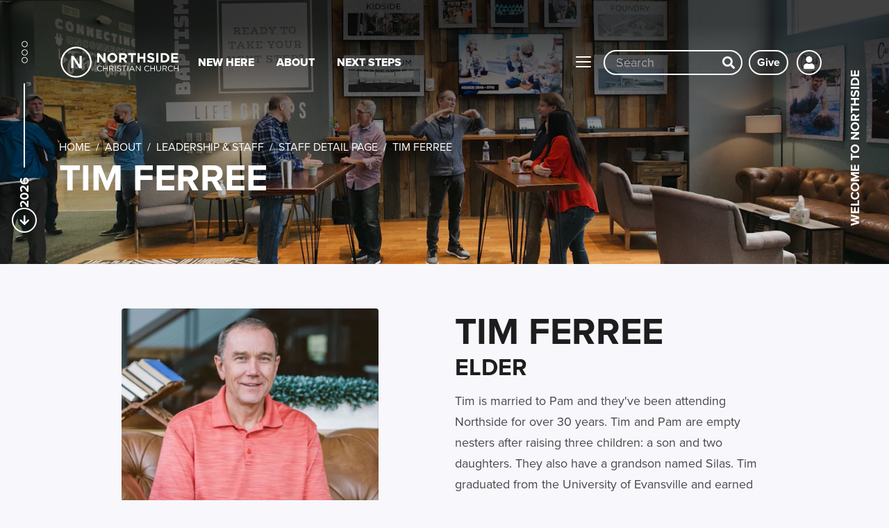

--- FILE ---
content_type: text/html; charset=utf-8
request_url: https://mynorthside.com/leadership-and-staff/tim-ferree
body_size: 49447
content:

<!DOCTYPE html>


<html lang="en">
<head><meta charset="utf-8" />
    <script async src="https://www.googletagmanager.com/gtag/js?id=UA-46390182-1"></script>
    <script>
    window.dataLayer = window.dataLayer || [];
    function gtag(){dataLayer.push(arguments);}
    gtag('js', new Date());

    gtag('config', 'UA-46390182-1');
    </script>
    <script>
    window.intercomSettings = {
        api_base: "https://api-iam.intercom.io",
        app_id: "qfmr3tcl"
    };
    </script>

    <script>
    (function(){var w=window;var ic=w.Intercom;if(typeof ic==="function"){ic('reattach_activator');ic('update',w.intercomSettings);}else{var d=document;var i=function(){i.c(arguments);};i.q=[];i.c=function(args){i.q.push(args);};w.Intercom=i;var l=function(){var s=d.createElement('script');s.type='text/javascript';s.async=true;s.src='https://widget.intercom.io/widget/qfmr3tcl';var x=d.getElementsByTagName('script')[0];x.parentNode.insertBefore(s,x);};if(document.readyState==='complete'){l();}else if(w.attachEvent){w.attachEvent('onload',l);}else{w.addEventListener('load',l,false);}}})();
    </script>
    <title>
	Tim Ferree | Northside Christian Church | Northside Christian Church
</title>

    <script src="/Scripts/Bundles/RockJQueryLatest?v=RWC4egkRBNjCo9_aBrw2jUeb13vsJBPHaIryUym02aM1"></script>
    <script src="/Themes/Northside/Assets/Scripts/theme.js?v=638066179204125865"></script>
    <!--<script src="/Themes/Northside/Assets/Vendor/aos.js?v=637998807778493392"></script>-->
    <meta name="viewport" content="width=device-width, initial-scale=1.0" /><meta name="theme-color" content="#CF6648" />
	<meta name="generator" content="Rock v17.6.1.0" />
	<meta property="og:locale" content="en_US" />
	<meta property="og:type" content="article" />
	<meta name="title" content="Tim Ferree" />
	<meta property="og:title" content="Tim Ferree" />
	<meta property="og:description" content="Tim is married to Pam and they&#39;ve been attending Northside for over 30 years. Tim and Pam are empty nesters after raising three children: a son and two daughters. They also have..." />
	<meta property="article:published_time" content="2022-10-09T20:26:41-04:00" />
	<meta property="article:modified_time" content="2025-12-17T12:40:19-05:00" />
	<meta property="og:image" content="/GetImage.ashx?guid=239f4bd1-786a-47e9-860c-0f50f550ddec" />
	<meta property="og:image:width" content="640" />
	<meta property="og:image:height" content="640" />
	<meta name="twitter:card" content="summary_large_image" />
	<meta name="twitter:image" content="/GetImage.ashx?guid=239f4bd1-786a-47e9-860c-0f50f550ddec" /><link rel="stylesheet" href="https://use.typekit.net/ady5wpn.css" />
    <link rel="stylesheet" href="/Themes/Northside/Styles/bootstrap.css?v=639040826576592822"/>
	<link rel="stylesheet" href="/Themes/Northside/Styles/theme.css?v=639040826643935792"/>
    <!-- <link href="/Themes/Northside/Assets/Vendor/aos.css?v=637998808377103765" rel="stylesheet"><script>AOS.init();</script>-->
    
	<link rel="shortcut icon" sizes="192x192" href="/GetImage.ashx?id=18240&width=192&height=192&mode=crop&format=png" />
	<link rel="apple-touch-icon-precomposed" sizes="16x16" href="/GetImage.ashx?id=18240&width=16&height=16&mode=crop&format=png" />
	<link rel="apple-touch-icon-precomposed" sizes="32x32" href="/GetImage.ashx?id=18240&width=32&height=32&mode=crop&format=png" />
	<link rel="apple-touch-icon-precomposed" sizes="144x144" href="/GetImage.ashx?id=18240&width=144&height=144&mode=crop&format=png" />
	<link rel="apple-touch-icon-precomposed" sizes="180x180" href="/GetImage.ashx?id=18240&width=180&height=180&mode=crop&format=png" />
	<link rel="apple-touch-icon-precomposed" sizes="192x192" href="/GetImage.ashx?id=18240&width=192&height=192&mode=crop&format=png" />
    <!-- BEGIN Global site tag (gtag.js) - Google Analytics -->
    <script async src="https://www.googletagmanager.com/gtag/js?id=G-WGCX1P6L89"></script>
    <script>
      window.dataLayer = window.dataLayer || [];
      function gtag(){window.dataLayer.push(arguments);}
      gtag('js', new Date());
      gtag('config', 'G-WGCX1P6L89');
    </script>
    <!-- END Global site tag (gtag.js) - Google Analytics -->

    <script>
      console.info(
        '%cCrafting Code For Christ | Col. 3:23-24',
        'background: #ee7625; border-radius:0.5em; padding:0.2em 0.5em; color: white; font-weight: bold');
      console.info('Rock v17.6.1.0');
    </script><!-- Adds the Proxima Nova font - type kit associated with ljennings@mynorthside.com -->
<link rel="stylesheet" href="https://use.typekit.net/jcj3bve.css">
<!-- Ends the Proxima Nova font - type kit associated with ljennings@mynorthside.com -->

<!-- Start of ChatBot (www.chatbot.com) code -->
<script type="text/javascript">
    window.__be = window.__be || {};
    window.__be.id = "65394d19a1c2ab00079f43a2";
    (function() {
        var be = document.createElement('script'); be.type = 'text/javascript'; be.async = true;
        be.src = ('https:' == document.location.protocol ? 'https://' : 'http://') + 'cdn.chatbot.com/widget/plugin.js';
        var s = document.getElementsByTagName('script')[0]; s.parentNode.insertBefore(be, s);
    })();
</script>
<noscript>You need to <a href="https://www.chatbot.com/help/chat-widget/enable-javascript-in-your-browser/" rel="noopener nofollow">enable JavaScript</a> in order to use the AI chatbot tool powered by <a href="https://www.chatbot.com/" rel="noopener nofollow" target="_blank">ChatBot</a></noscript>
<!-- End of ChatBot code --><meta name="robots" content="noindex, nofollow"/><link rel="canonical" href="https://www.mynorthside.com/leadership-and-staff/tim-ferree" /><link property="og:url" href="https://www.mynorthside.com/leadership-and-staff/tim-ferree" />
<script>(function(){
  
<!-- Start of Pendo include code -->
(function(apiKey){
    (function(p,e,n,d,o){var v,w,x,y,z;o=p[d]=p[d]||{};o._q=o._q||[];
    v=['initialize','identify','updateOptions','pageLoad','track'];for(w=0,x=v.length;w<x;++w)(function(m){
        o[m]=o[m]||function(){o._q[m===v[0]?'unshift':'push']([m].concat([].slice.call(arguments,0)));};})(v[w]);
        y=e.createElement(n);y.async=!0;y.src='https://cdn.pendo.io/agent/static/'+apiKey+'/pendo.js';
        z=e.getElementsByTagName(n)[0];z.parentNode.insertBefore(y,z);})(window,document,'script','pendo');

        

    pendo.initialize({
        visitor: {
            id: ,
            email: '',
            firstName: '',
            lastName: '',
        }
    });
})('6138034f-dba9-4d26-5289-7f4da5f61d17');
<!-- End of Pendo include code -->

})();</script>
</head>
<body id="body" class="page-id-1216 page-layout-fullwidth has-page-header">
    <form method="post" action="./tim-ferree" id="form1">
<div class="aspNetHidden">
<input type="hidden" name="__EVENTTARGET" id="__EVENTTARGET" value="" />
<input type="hidden" name="__EVENTARGUMENT" id="__EVENTARGUMENT" value="" />
<input type="hidden" name="__CVIEWSTATESIZE" id="__CVIEWSTATESIZE" value="0" />
<input type="hidden" name="__CVIEWSTATE" id="__CVIEWSTATE" value="Vrsj1MZdmWL48FGDFgrBh/K+WjPS2TlFTCzQ/wz+ulXhxlDJWJcy6I7xiV9G4B4Y57UXJ3cRuGk80vtQ5je6ZrqaUNlxvMjAlQQiynI1fhHVC3tGur9kwn7otdJx6lYMTEnw9AxvnDFSnES2vkgP/Sjw5GP0hLxQTK22kzxJb2lUgi+VhxUl9TucQ9e88zWl3vAMIo+CdZ4Uc0z5ULWEfbfrCUxWea2tqm6BcTGZxK53fLQA/XbWH/gP8hVWPDfGb4NPphmWOFomoNyfvKc1xcGy0KdhbbLpFu1QF4734m2NItzAVZ3loNpc+2rQJQ/BdbdiR/1AATLMB515KHK6fq361Rfu0AOiWDPiaZBY/EmyhAPspE9fOQCEsHy8iHx6T7Aw5FLrKuIyNC+NknFXmO4VjSdXGCj/KQwb11ViLAUtW16ATIRfRvbe4QLbdFbk3oDR34iU1+lr2G2KoD6HQpyGoC05Pc3HzLjVfD2C4MPaIFNNXY77c31GQcQz7Gh3M8oe/l4EDJRDT4sahRl9aPFVEKimTnUdQZ5ixVexh/qhHoJY9Z86CYzHuLYB/n468Tmm4FcT1ThnxsDTsKPK4fHX+V/qFZ9rVVOM/0NptVp4+7nsbFP+6L7E1IUpRFQ7peejwMGkr10TOBmTW5veFcREvT/gt30KhtyegCC8FAXT0VOXyEcP7GHTQwQ4uI7jD3r3DWiyJVMWZTM0GcLYPwhyZChzK92LLic2/1LQydcuLweqQNYKV+p82tlK59B+oXOeGUo0SSEOOUajfx3EcoklAFGuhglvNK8Q7loDZ+E/UIhftHnW/iW9Yy3lUiL/9Y3sP0FgrzEqze0KaJselJv4RjI9wjaXPEF93Ja8YyPOdhKdcs7gSL7dv/Ld6uAfnBAcazHhEpiz3vG8xYB4akphWFFaCrxi5ACRaBbAQQ13+AL5ObsTnMYFSdl4eAyJYBehVhmE+K9NmZAaUVud34CavXll7Ojmn/+WcV1wPYrX3h2mHjg6IF1OVZNjV7Dpan3DLgg/PrhEQU2bSHqkjMem8cd8gPwNGuG1u04139Ii1iqroGU18ysg1E+B7m6zmsJuOAM8UyY/SccWWwa6X1H3kb0jQIov94k0tN3fh7VuQQyKD1xtJ+NUTCzQz8DB6Yc0RUza8A97jiTx+3YsGnZkV5lWDWIcJaENfqgxVSs3684JXqpqYNv9ymnij08jPInN0FnmCiocMQlWcw6a5W1gbHcmqLmLG/uzRlPPjYif8G02dnkrm6qkS8LcmG0IuUTN8QMPb2xBpZBhSmDpqqagKxK8V5OzHTDcokuwWShKidxORRgdGGsYpO/BVuyOsdnolAP2hhZXokS3wKDeljb/8xsJ70JLhe8eg8F37a08tvI33Z8XoZjeFGZGUr5tf2qEYZph4h3/LqLnZNPwv/RVH91OiXdBzwvLZXQpw0J0cPW4L4/RKggWXiY/aivotDx4LtCv5AnPEWsZUZicsNq028lH0l6hRtjBAKCzRkm63EwFhYVjLmP/H7VC+sQUPOckZBVm7nfQCyvhkiSQZWGcY380mr9J7dY0vxvvFWIpiLXFSkGxgzRVmONyRl5F6P6xlIvFmpe7lg8ZfwuTgdKRmEpQ2YCQYhY2/qodfjEM1pMqxo+9gsgLNvKG4u0aZmGstW5HHGDw6z2S3pw0OYEqU4V7N+En+ihc3eBZs1IyaLb4KAOHV3MFm9QiByYs2J2nl4gnF2/o2x3RIiqkiweKJYj/QdueAUWiS7SZpTaJCLuCbKau/[base64]/zzYNS+WHlSNvwm3gQzymgN6o03yxQdSTSE58cJMbp8N4nuTzxF5gOxJz0Nw/HYjx9fGLg9Hp0s5hGzstxMjXHPL0IsSTxgoQhnyIDWaIR/EY6mHHUQDdNAXUOrmZoV4cGrj4GybBaF5+stCVOMqUm3u68MUjfNFftuzJmP6b8MXwX6LydqCfEoUv1YrExmRDj88O4yuDwEiFqNm1i2I/NEmFX+HRj39L6daW96c6VcCLn1CmHB3cCvQaKB+lo6yoPi1F9dBROinTHYxyJMW6/ZI8mko8Bdfp18zSNkqh7dn7fqMUxVkphrTgYepWLDJUpwOnn+ZF1tQ3pk+W2L0icf42U1pLO2n885YoMa7ti1IiXDGdYy1j5eTN2cB4e3bz1P8nXBmMPtXFbHXZBP1axr+JZ27vbXZwkbsbcmYMEZEIxdQ5fdiMHN8Iqn/H20uh0RXymYU5zu/NDaMczr1q8GxH8m/Xeq/zovhX5y2lHFz78SFSCtTOt0Epw36+LvAtUvaU4nJWtP6NEGKKgOUjnRm6UYmNMgHdl2Y2sScOIQEsqTU0HdVSUX9epfNiHV2zv+1sYpW62KOrzxF/0uI5Q2qi3mJj0ygSVtthSHC3pIy+kqKeZYDi+z5X0b59BpwqKZBza8ALo8k3yFslIsZYPNyuG0RkYJIeMHK/YntaEdy7b87c9a2VkprJzrUcJm5dgxcuxh0DDyI5Sq3nk/h9aUwADZwbXvxOcvIlbqB1Zli1vZRuhEcoOJ/NOQ9yj4okKa1c2/tFqSJ5YjesOZDNBFyVKTkBUz/YLZYuAswbuPeFOdx4dXwkhclWyesLlkO6n2C2q4h1lYV9KyzqGmsI/lnvnuIIK4e7Sn7F5HSp3odKxPmdxPAFx+Stxesgw+pZI86atXo1UjXJHr7yV9XQIqR6yqNheup4hxpN/kz6lqvyAyf86sCcWgqpTJajm4TFTNNXqNhXGMtnHdX1K77O/DOm1PiHGtV18IO3iuR18Zn3m5v3L/QFjsWa8aYPtTiQ3Df0i50/hZUpJPJ/gRXP/CrVljWcHqTbBumxF2eSdmVepFAUAcjkU9fpODy53NyYGV13h33iJkZoz/J/1LbfuZ1H+MaJTXI7peo3kWkCmHLo1gUpSGCc/AuhvCi9z38DkYXMPwEmWgXaqqGunueXPTi6GHvOuh7fmqwUnE7lCVD0xnoDumvxxRHpOJRK9n7W2eYs2VwFdgKE0qLNcZ357kQgYIBAc56dA5mOdM+6LRSvppxBS49CSXtGGrjcPPGgcG8QMOm4JZV5kNYaVeb/Pb4/RuQenQgl5YgHVLfhSrxDZuxPFHDhG0MZr+ooCvsMhQKfK8GftpdwNSxNJGwk5K+7xtr1Ni0VTDfIMbB84jN5FVct8GweOZYD871E7qhfoWZdk5jMWUr2EJ+imDcv72imK+qHINty8aXtTFmeNigxnqizJTurWhJu2dup+h6lSvQY4/YamlFXF9sRadm4ODS6YVG2b84tuHlGtUBOR3i8b9ISx5NZGrEbVuf1vV7ScIy9VQI2K3WqSPVFjnw0alywr16cadhefa68l5ZUg4Y9VZIO+BnlpGBeoqS24WhSXGG9JtICzbGyyCHMc4VM/G2kRL7ffj3AKbPrv3qd61lya8bdcP7drZVoiVP+hrbPUqyduYfwNMkfKmAF0PD/Xtde1Jc/nF8lX8SSSIUU/33gbAhn5mTDIcfvQ+p/zTVEFL9DPKXu44DSekAlpbDzcVop0nr5dTusY/9Cr54Dz9y4dsiLVsCc4qvekDY2Gqp/WEKcjzVMhakpeC8oTScoMUc2ZAJIV0YMdrOYC5OsPjklOylhxS/Z/AtrBumjB/2w02Qahg4g7j0DMPn0B0ftw3bRJqi8L82vO8k2784i2P3enY7kvxwQLZIapfIqZslxX7JwuiTDq0j/+6z22K0HxdHf7xpo1YkeKkJLocFc8Vq3ULJaeZjU65Ai9hvIs0wNI8DZUnxX86B9IrIw3E+44WJgaGNS/rckd7WDR2flESWp2PXJAXPR/USNVuKgSHjWsGoUj538UzSv/avgh/DQkdpKJpm8G3kcnlO3xFYOEwwS1h+sGsxFZGSC49xdhhPv0fAdCbSI2ANeCtefGpo3CHwFEO1ByCB5VYlYNmA14lF2CRxVR6bVjlpA1TuEh3WmPdfFLVDNv5qcxtf/uOIZtN9U3aEOQ2PE8YVkvNv0bdidxeoCsVRHOve7Pm9p+ZyoRbVKjLc80X0l1tEDrAUn2GApA04ML2rddh57dJoPj8vJAg8pscz/jiI25wboe8Zp69SgOzXDg/jDVvyDBJRTNssxkuJvYIW8awjHoCZ+cmUqpDt6w4l7Sbflf0mc3bOk4RrcZpthqlKu7R+RXR8M20dHyDIeUpd8tMU6U/rxb/CEVVzmDrkBBPl6CeIFcjb1K7vDM6H6GwbpMHAnD9CHX05EtesIYcJSmlk0vlYyPBJ9Jwbbn914Xz/tNaRPAp5tpgpR6RoBHYYmxD/CDxL8NcqWVYmF7xba+PTOJV46pKOI0B1hAqcRbayHigjh+24BT2voZmEwpI/UOdKMWO/VD6bAj5buXBFGZB8wIzJlClQ7d8wbA+Oe73RaTA6FF+Y3vtfCpLRWyc+mW/bn5VWPkVq7PmORhUSm0kYyntdg2GkiOpG0gdFlVaDJspVKGRS8MSTTF79SDWC6LE6VJPhZgURszeNms+HIQO57rapW8TRhZTdqqvRpDYJ3ghgh9khOW1q+EjmoSKvF2wV+9ayf1R6HhjoD8WgG7FBYF/lLcnWdw44Bz7NrxPXWy5KZEQfwOY2Of241w1GouDg+xrhObhGObj5vqdxzsqm+KDfdh5mYqP1jXpMDFhfIwp9ufgXQ3I70V3MLsN0g/lyLW0iYYaAvLPem2NXKnXtUkEaRtyauRmbdmluvrqaPssnb+M752LIuYh6S9g2djvlkzuLfZq180sJWu2knPn8UG9YLhnwSqw2W3+Bb7JHy+hQy9LCKas6m8sQUNA7xt9GEi2w0RYws0sxAFr+ss7JD/wpgFhpp+bmU7pgbVQKMUxndmL35SEOwSz4+rXy++90MdesvzePk1NBTgQHaqTpfrOa8hc4d+W1rAqcninM5A2u23uDuAuM19Bl13TXTG9csyMBjUrw4rUts/fCzqEhQ8S60Q/1FrEy4xTyHJknklhxkRvcq2G/pkm7uwDAYlnj1Jhg7fB9QMEsUvr8faykcrPDfKh6OsmJ86hdWMtlnDAzXGxsk/FDCenShjYnlOzLUybAygjtI6p4uJ8gCYt5QT5RFRMs63aISMZWdj/DxJWXrbHbmAPXnuOGtMOqEOVxhszFOuyL/nBOYa+jqVp5hZqtEP19bqwN+BGVxjcOK1ALYG46bm4+uX/nMGHewThLl/m2qLOoJVLFPK33bSYAZybpL8Z51oB+RxowfREg6QH6yFvbuaAXu2cNPEuq5ENLVY34BPeL5axieSWRROC2zyQI6R9l5rN/xbULszxNkAz4sOhNzCYP8UTvxeYfiRko5ZDN0aD38jw2Ub738YiXRDA/4w0naTyDrK97Hw4giCKlkKZgLq1qrwWxtHmUjCP+FbdHckLJgSVMzl+MOTGU6u8saQpuXP4drCDCmuXdykfKSfooQPi1uxRAIXd5Yd+vTavF6AJxJzKz6Ba+YNasf5/jIxxiJSU+uYa8Yz6uRwvO/ViDRFQSgfAu87o2NMMrXH0GehvAsZaXm7HShArW4dKbVk23rEf7o75JoCsUqAwdbsTvkqhz+whdt2RujHzbcmwM6krEehzTZODoNThkaPNYxaGonnIURkPXRKaa50A+bOXdc+OmkWNacCWxLJshqnI3qasfeKNJMw/htUeY9JfL4Fjs55LVvCZBfGNtB1G7rYuDi/5Qws1XnIguYD6BXcS/6ImFR7qOzxdKpinVTMlE1e/KRy33PMNwbWFGxCMKxzRfDYdxrQ8m+DgH52iUB9aNNvip9LWA9rTt9mpSxP0/qSQe6YbXfQXEmKBF5XkEfIX7su4JI2Oln8oxTn7pp/B5bY/cfT/CZrBzGKfMB7uiUbJhvIsniT5lnKdcz+WVpaIa1Xh+qeI721mPWiEwmN1GPPNYi52mu4gE9lBHn2iLeytJPEC22q+Wg0rM7hEkfJs5IkWVBpVMDmI3cTbD3WiE+Yi3q7idBDHkqzUSqubQNgv2ZQbyBMHfSmmABvYdbb4p/XO2mzNDtgnx+7CoWrYPNxW71120XED1bu5WbHldeyMA2I92y/vezyLP8YR2ledUKhj7bvVjrPQ/DXNrTRNFtxJtjqWqhmhtOlQXw1caA5g1tLYy40ZJy3xhc9qxx7wJMr/q4NxFd7xxwwCkAJSD4BzoA0VYOBLTWLDePxgsgZq6Aat6ktCh/dxsms6X0FQozPpqa1jAEO6+bToXBrhLAdHudQKYkbbYtc+8myczV3Ax6WCRR1JHgrUuYQPHVep314but5k/wGFtee6jmwDpcj3h+zI2fdTDMfpim6t/0a7CYICiG3myzgaXtNyMblrYVSON5grA5xpSnhSoronUYFw57QHl20h/TdesaRY3h1mSG/zsJtfvE4ckAIloJwF2XNS5a5yg2A3+B7ChytaWpfMW0WlAKXXFEHCdYeL3qtqJ5Q049/mgxiqFjaWUIKQMRaGkh+aPQjxUpgm83fnMOiJQpZXNZ8SY5I3LKP1ELPsi7hYcoY1TGjJL91jB7u6du/Cb6+IKfIYKTomv+5TN6zQrW0zPIbI+Biwkn26EDGOFbu26IHSbmwFV/cpNbKkss6P5V27i8keUlvMwHhkTHOuOG822uRv34eUu4+N6CbclWV+Spvg/qAdkS4V01gRAfQUtk215+xbloIkj6BsjxgGjxEeFFkHQlogufuYxw7K0G1SavI37tRkJqqeQKmC4NafNqDNr53graZ0Y6YaK2FxhESMf8d0M2fAFPt7RWdMQsbYpOjGDkgldWIKdnDCm4LE643IjMXLfB7lnSoP+jr8S+oXvZRHhFwpLDy/SPZDgVU9gDmFSO85RXOKmMAyikx04/Mcd+jMVFAa6svXnZFVcslz6vObitAuQRL0K/1LLV+8eCvlDZ2LhWrppOr+BikGkCEz9gvPTl06FmlulrroU5e+kslIiBwhIA4jp9CryYiGDmxds0Xfs+U0Srs6pCKcHvonqIvcKfCYz3o+Ys8KURb+ZNDAHGWqCRAFbmqUh/gEqK5pnn5nLSEIRQLXjsS2ydb3raLV+ai5hAWX8TjaEFwSDvjTaS3IE4AZYxvL5tnG0p/RmI9bLGyy/qg5bJdaIWOxtkjIsBm8cowPi2eHzeUsahzcpo4th3vSIVi6mv2I7cxzXNIswS8GeYo3aACvgWoroNUqbD44MpJECoNGDk/4UWYJf0PLoKs7mdbHdBDYrdS3w7gEtYnjgfAXMy/xBOnAz+gqy8vf5za1CM/F1vt7zLjWIzd3anODoxcz0rIQIRS+NA52HpyQa0TvbhiiJ2sHNvDDr57ofKin4oNJrmQM3XsC8sh6Lov/P7j7Tse5AYueoRe87AKDm3+PgahkHHD1J3s0tsV8N0l7heboErG9hvis72H29mcoiGp7fLTAnvuAGJTrvyH/czjIa561p4CFR8icrJCq2NDUAUIjFuNyOKh0fC41wKli5RdyiTAkWfOhIXuMV2FXnONl++VyIEZAED8u+T3hUzrRFkl0xypPBUO6Qe4/V/ArXo4AAXZSy1iF/WbLhSGzLMgpcFhex33rfRKEzrijBbO4WN+oWBtpsszWExjexg5dxJpqYY+PZEYU6tPoLrDT66/5azM8GMh3KpYxor/+T4X/OjHO+plKGkX4f7MUKhHCVmhq1PKLP5OsqpcX13sJUlqRtkgJqP4ZYuXrwdNO9wGdAvmiAYAouDVuP9lkwwJjp2w5PIljGjAosQkZkJpk4JcwVLJ/IK3ZIizrJhZzw1pxreAwVpngHvrTlL9I8YdlAnFVM0SFSu37rvIai6xzeqExv4eP4sT9HTRLMVARZpKPamd0yiSQ+TcSZKr+W38G7XRB6U+Wi8lvk1/OWQTtLbcUvT9XqWXCmfL4jgZS8aKtImPn0amsu4uE/xMq8P+mPti6mHjDwn3n0q8C1NDdTkT6ekBjbd5HAci57rnXmIZtyzJFkOtTaAzujkWdhWu9EcL3EiFSAPA4elTLR7Mwbt0+Qp8OAvtGJWn8qhBiqndmyELmGfXLiWIb8I+lj05u9KdHcsOPfKaBTo4PN9OlmnpEGaZ+/wAICAgpzR0HGFf+ytWxqwxYFAWGvfT8choZN6LcW7wZHzDmtnSQu6FixB5DDch1jLCj22yApKB+ZJNReMjROn/MyJ7PXAgsYF03ng/4ZW/o47BUziozXAVRE0khoLzIUhQxN6S09GgI5bb82AUehrWJ/AQ/kPPEjpyU3uzS4trI54TriMGCzK59rDe6u3OKMxccUccVQaus8Z5iZG5iKk3WQZRuxXMsGKU/B/na++2PLLAEUuqgqPnoj0pIVLoAP878mQV+Wlj7lLKXU67r7PJQe2g0K1EsC/oZHhYyw8Ja5IYibZ3Vcz31SE7ZPT1g+WOLvukFgy9JfD5WBQkzKR9MTzLGoVBCBjaQM8qAK9ASJ7xYfMcp0HMmfM1SJfLZ3hNPZvEn7KEGmjoCLv4DPbzJcNrocYdNgOobjTsJk1Swib/O4ih0gnaJcB2aaebpMVw8xmkGA2Yn+jJssMagF/c+53ZpQ8LzsyMYER3SvjsgmYCw0CR6He4NZYW8LdTJsu6jwu7VKjHPfR6Pwg/CmJfKbsvW4GzT5NT71ZSWVpHGRO5DeC/m+dhaeb9vUKQcnNwoevDRLyc/SYXa2BLHfyRAQI0BifSc6/lWAhtMtUGyuW49H7/MkfXm+RdXF9odOZG1rKDAkL0mBJvAq/yTezXLORPrnDtD4fI5v2tDpz/BqHJLjqvfCxTad6Hr6Fb5sBipED/ze9bnPsh4hep9NaRq7t12+faJIcbqf8V27png3TpHkAe1ecgAhSDP4R9jBiaELsGj5X7/+mOnTzSR5qt/dGW04tNhYFQgHVRqqlzRlE9id6EDmDnU/rtsQy5WRvgRgPLs0lQ5GXqPpdbnJi9KtMey3J+zH2z5bmHSk9NG53dj9KuWOrzCXY9T+QCNzrqF+PUCay75PdOfVzk8cqmzueGbCfTMpl+k+mCQfdOIIeGwYeYK/Uzy6YQwmkd7A9s0j3WliT7GNiwsHGariI0+GF2zfHUxNqgDwWRfuNIT9zY7fb+McgZetUOphTFWG5wRj+T5miap+SQtBJ47FXwKCyTbtKWd7UT90Kqbwcer3liaNFllpR0NC5iVTPGgsd9lq5kpge+rWwp3pAinHpRMsiv9O0atluNAyq3/iNrAxrtYPNRW+H9mtnxO8QqHK/lqa+unjvcLWoPLXslhn9qX3a6OT6eVEgbqwlN9S4qXMgHVOmQgYC766Z3M/nEKPa1+oLG+nD8gX5o9xu5i6QeLFUJ7/m6XzaLAj2BUNWWQF8uR3UhKf6pJzopXp6E2Js7MKMVQrAkz+zAxddQdv+wtxi5a7wQp5rp1Kij49DjSlyk9Shu4oGWMr3mw+eysSjmUEFDENAjNpd5aydPmAbtg72Oc0u52Q4IheGeS/waIUlWxSmDZO3f5t9BVDu9HQmL40i8W2JdBnxAmVXJl5e6xf5eoa1uWpCG7ScN4t7OZTGc0amWb4FjN7AddhVQaES9hn4nieDvTPvPcbQnQivZh7LX7/rBu0Bv6u4U/k34d5PywUz+aa2/zMe69xm/nQEex3iPa2FSF9jvFt1HWJof1yN1NWLJKZO1z0ELnrCMP0uDyDwgPtO0o86HGo21ykUjS+QK92nWGNhAi1rtXlS48LCzK1BAY62zjK5WbfiYf5CkEnaNUz01UkBNIcIHAETApPcWp6Me8XoJ63jV1AAI7ywBiopGYjk6L57iBaHkduyoQgUAiYRgdb/zmCD7ru7b+s2xlan2kuUYvvxmGu0pY7PM/1d74pwK347kMhd2rko3ecBiccGMF+xkxpRY/Hf888lA/PCNWdTU0/88KYZQx+PokuHTd3UtGmlFKgiXg+lJl3HKmJEGfdJyainKESHMy8igBdm3XVi6XPpg0qLdyY+ar3+givUZbw5/IKkefFTpVHmZh/1tOx3S8k0jKHzKCO7I0Ra10d8Vas9iwYV4Qj2HErC5UGJtY9fWopd3Tlp0mmAQWtjJNuZ+LdOiI7No9XU17Z3SXr0FPkECE/vM17TxRe56wYYqi/bHrqKotRjQ/pExdYICOCjYvTkK7cMc6woEI1JvFVeNBWuyX2sPnsTNwvW3WVTAjCvLuNuvu73+jm+i6/wKg7bzV8+qAURZm79ZHPMz3iagGBPeVjfiKkejhBdyc8hnYSpfByxZ9velw0BVCL91jGb9bWrpxvlVPdJclVFHZe606o4Zx4nxHzsVnQKz8vx5P/0gwP2xygRqea2He2qXUx6CQv6BOCakEZeFK3/PkzDGhZXidO69netWpHqh1pkWDHyCeG9JkO9WJrWWEQrvOYwWOQHLymGCTFzv4fE4o1In/JZXk6sT45neNPXd+YSiRuwA9D3uasRD8/a03oA1roGe0FtULTxg2lkxli6EU3g5FaQJISnk/DfHY+cBfk+bYuv5wMpvGDybr61kzWwLbVzPeHI1lF5kHlkcNyylLJ9Thd6UN46ggIdeUkGmpDU2W7ktFcb1r5rJAoGYA3CYB0BrzfQ/[base64]/++fgpa86Vwhaq/Cqg1zljBefiA822j7ahHXI2KBH69ClDdAugC4a/vBG9pMcRu3Zr4fcg9mByrjzpg8EmtKxM6d45hqXPNcd3PwzjeXvKlQHADSJ2fzjbBL6Yx/k7GZjIYChaP3kJY6eNXTmZvD4fgJpQUQslmE2eSMdjq5AzBvONu8Rd2zSxzwXobIGtu9u0Pg/jvx3pAJcAp8g7yjl5nekU+vu4mMPrz8+6z5SYFRytKqqy940M0qUTJpORYA2N2x9HSQWkCX4ccf0McG4f/nvE5WkeqTjZ94MdGCS8gHxkQtwDjl19rFpdaoD4om639GLQW1dXSfdsH2bpg5zi1EvM49akGzbFiKKiFezy2v0GWs6FESGxyPcQlR4JCTKeRX8ounJnRqGYJecbdw36OXlyB0lF8MPJv3/V4KikgVcJVwfmKAZEVW0PF1UMzaX5I3PNksIPeaY/1v6S74mU4mXS5MwyzQ8/PkMXYozRV1jCbl5avbruYOEGbbjIoh5KNoAyTZGyZtFcpIzJpe8if5Nr6bKI2aCa2fBKhczlPfIfB2NBklB94QaRR5KIpSXyDLlvNttUd0ugdqk/PqaLJiXAKY1TCVbVN4xQye4qUJUjB1VYLmV+gs+H4bXgUeHi2gaYhqYmU6/W/Za1e7GJeHFRZKtXxmrRtglAN+GilUHMGQu+rUG+p1M+JLMieY6Nvcm0S8tgnd/wTaZgO8OC8zARvGF/M/LZIPBwtiCS/xcOPx3dJkCZPzCvdtY1QOzhTY5ub7RaU5iySux5ENnypMTr5TF/q1TTkAIvwYr/Z9CEn+JshmlBgWMYPmYylMqj8UErpqM9r6uJpnXBsM8IHKgSEpS93/YY9vooXGznBoYVlOW+TeDSixexIklxha0wXPtxV7+WUgxy2CoEB1F+zsY8lORu3C3ymVEcSO/sV1//lizRyBI33whd8w7iz35AuIiE4QxwuvWBvxD2bsg043FREsjJjM8drNaWbQf3bA3EnVHhQPLVPL/sf/[base64]/IOkomK6WeiwLH527BN0c5F43epPh9oCA1N0C13suq/3aqUTCJlkodnvh33PpqL/bOyZPfGv8ADMyCJSYCuiAIsNxjOSzcg0OsNMwsH0gz9T//T2uzza9vKrS8ecRaYMHAmbn2v+h2qBvgqLryC7ITI6c+g+MW7Fyk9Jen96z4JMPqihw/y7vCXt7/1EWzrz3RCVUsl220KSlps0FTJ9haGmL+68W/HXY/0fSNJ6s9bvPjAnUqMa3fZawmhFyXJUYNa/6ky98NWgy+AbC+cmkhw+DYEtSpiFGU9HlO/fnkDAR74YnD83PEpqd/[base64]/rQAmr2U8iDE6+x4RH41mJ4UJlVZ2ZEYNz1vaCkCXh8fJtvu1sAFzpriEX87tmbItnuVR7MUwnN1i0Il2SSRWv0bGgCWxCu0V5+JIQSVWzqe6CAGYlxCxzJnMlLefLB2Bar1ZSztyfY33TtMLkezs9ctexGMHECgeC2Q/6uME34UCAXqN3CnPayQluqSTfoD9ip8YR5HnE9KX0TfJuZOZGixJu7H3dIYUCg+IzwCaEOH7tb76hUDjE7jqtTttbKTJe0y+jPUsONB0TIYdA/UDI1BujEgxkYSHvLhnmSlJ07Ri+F249wVy8uANHs04qhaBXQ6Pis6r9ntYDJRO8kfUPUyBxn1dBMhHwGaXTmXIJVd+BHnzmXcsxZWoboQ5HPHo2Jr49Cu9rUscj/aUr1PdNuShfQ8aiHzSSxK4XjvRjIZLHDuz/2vK+LLFAutDsklv6LjNeURJvEja8SMMp8tR6fW/wyfVw4q0LVhy/YXfa2HYheHIsB+ZJOdk2A6wUbn3OlrzABZK0XPD0fiGLvt0BRfdZ0SpYBxVsxTbfwJ977whmes1d2iEhv2rU6RHfw893uhOvLO8Ty25bhkIdMuh5LqCqSuuW7I4udqLdZLsPF9up/HgQc8Qrya4Fg823lCIcCwIfI5+kJuotFoNdvNP7yqxN4gAvGuSPMcc/5nOfTwhYiTcNAUOtF0dUeYCK6Nw3jHunxvB4UsdU+hHIN5wdJQosv2CeDgf8Ym9OI5YaJofmMXzCR0h8muMm0sweV18CtIr+bLw2BVM5pPrLB1VCkay5ZHo1jYkWOfCB7h/hlLzUr/t0QowejlNuyk7vqT87K0TsCjcibw5IXyqJxVhN5ClwkHvVxT8b8oQcErSqvIuqGAtyZH3SQLzh5eX2tDriHagFo3d1aLUnBP56lV1k/ba6510ZeCI3zZ3ZUQxfSeBnARWphyJYQXFo0849029iLeFrs1y7U3Vo+zPxHgYegxqjUIe3eeg40SA721dfyNrH0sa06MFntQfzmvtmrdUeD8hCJMR2vj7VFCYLjQ/11aFnWmQhuX3cTff0DZXzEFw6BEvQx4DlBV/N/+gaafWrNAvKPx+aHgqaihouCVWNv9GpcMAkhodX3HwxWbFEaj2PiU5zGCOc+0s0l+dSxhgxOcIebGCPRFRTS91z5Iq/w9Fua90qAyAITqq0gpZP3N8n8eERcFCKjyA6/o4ftRc/gudEPGdDsQia7lqpQ/9IWJO+IZ/leQ7mOd/J+ONX0dMCM82hMAXXFIpRyBKYoViYRGJEAuum+PlVbDjMIgW09AGvcwBdcRtU8KSbUGIItqeZNumJ3cq7EcTfPXtVE2r3iIjJzvxCsfudQVz8GCj3jOkXt2/mKXb8FHNilIf4onMjmi5np+OtumbY6Xbj9skbT1UJMCwic5FitxW2Zq4/OSjOPT0WotH+1SQYsh5sQ2Bhnz/XQHypTYWYcqzNMBCr/b4WtCyrEWPEInvBgLk5RK0VCHx8taqOa8oSdPIYBklHwLSahygRov/[base64]//PAAIpfxC8pkP78wOPEJmGC8gKKx7XfXMJMQgOQxujSBSJt0kt2nEhu1zo6Bq9PXuOL5ahv93vLNBWHN3JloXcz6N/aIpP93RkeXsbvy5nZmZuW5zDaLkSAEyZwbR+yYCv2USkLp8nHsaZz2AUrffV6nL4aK1oc0wviIP5aETwQ/5TumThSYPam8z3f22fx0mlaDzY5oB4Y/J/Qu1ZIeCD/0rPl2Kq49Kn5rKOPH0lCUo2ZtjAMovnCpYV+fysvH7oZV2euUGnPcJ+rtmm5T2KpY5Rj/F9q2hBTav1+Z2kbVhYdVeOD/jcFdCXEvi44YLIWedAvaNHR+MkGMpkKxunJus+/VLnJuGCHL7TUT3oKXGYlR/17sNbAAPWGiRq+2MCHmaOl4wBdL23hIrCyYPBKygRdFCq8rle+z4W017Qp2zRJ2GPkA/5Qo3k3Do/ynB79VX1w/0Ke4tMSRs48bnjzIravgzImYJthwJdNVgl6J3aVODcYGO24BIXM01niZSkYfDhlKm8GHcnsHwDzNG7iRWzM9984Mt6MX3BR3TdFJ8OpFjSYt2LYErlng5RR4M6+R4Vqgx5in0OPSWouOGvcrkELqAB7/[base64]/JpC+T3y4x5dK0SkntbMBo5vYTIauWBMsEBqPgetb63VKXsLNXbog8qd1/UAbJ8pItSdMtHijQnFdhUGIyj+YxTJU65CiRgweSEBpwv9EAQIWVUA7gFY45Ii7YAHCD+3ABfZFOz3NDiqreuvcFv/cDwfTt3kIQwbq9cNc4k24M+1fVX7GqgUrturZBsqBVWNDaPZdeBhf1J7rqomEUv5/wIXgUaZrjP7sIoo9PZlI7w13DExL4m0D9IcsEAEzWd5ofSE4JteeLt8JlBxpZ6hN9cEXELLxZ8Hq1rdRLPudpTRfpRnk+GPXp/3upSO1JeBbQKrp4H1hhd0pAmfrSMYCrgH4gC3EM4VJ0YtCwDGSm/O0skViCsTwam9p3G1VQFAKGGmJPvhuMgiZm7vkOV5wNJXI9qzJFQYECnyEFBSUcMTn63ijVqJerA/F8s1yhLqUaAiMSuUg18tc1s6+mhl7YyDwJTEJ9VT1w2xAdKaTsUn2o05FuxnvBGF+4G3PIheYBG90ERVzk6fOlS4UTZWS7cwAziptNkP7tTakcELnIbk688I5iNAAW+PlDSlMi+lcjGBeLf4x/ARtpuW6JiIqYdC0hVwsTVRHf7YhCfQP8TLklKDK1jMSBsIKg5Urfil/4uBFL8JUxqljB+cHHAZT5qPLUUwmIFOIyuMPjkTXX3Bv106oQffKEa4wBTch+d+OpZoR00c9Jn2eYW63I7KiO3GgqEtUO59wN5vuSuyZlJxWZQtYACw/isOftQWtwNIIG4cZUEP4Z/9x4Jx6O4TTtmaojSAHpfilXkoTti4aJ7XOBX6+wCvc8NHtg18+yqyR2E/0ISDhGBB4wSX+92I3lGJsBjGAIZalCnzXKcnL12qBZlIZSgeyYklMTOB+CaEROZvfwImslWwlZfdrrUXQ5q+rnEVIvZfnxCnsX/EMJ6XURskFsuiuOPTax3nHJotC4Sw5UFKrRKQVJ5xheBWR1JRmd8+36pyS3jGJUXxl6Q5yYAm/dkxXZekjZkHgyrg3h3Ah/EmSQmaYfzF/sm/CX6hBZ2+7bvnlLyufK8oiQFu4sWl5Fjzi4A+vP7/NQuABTeJ/Er5e9EyGB4gHKbTQiHs0tGl5kdEQJ384OWIfmyp3GZOy9/[base64]/OaytiSNNJv4rWXgdF7NOtwxyHeMjgm+4+wo/2gz82R7qGeUeCnlfu3S5wM9wid9lVl2i7PX8h7XtX/dn/HCC6gimV1BxFtT4f4oovtiQ34Z/RvR+NnbFfoKt8Md7WV8rD60i3RDtcRhIl40xZbK7+TcF/KYRVvQJsNLrwRaP7fXJVCTrWriS8GW+6t/T+d7ZkUzpVgGjmKBvsg0Mk5VX71G6O6WAaWmIzgGilwSoofz3N+7NcpBjXZw6KZpcbOvfqH9kf3UJGWBSBk8l67NijvSw/BL52F7tVkLieeEVLPgGcsd9przDRfSARA44+2b2zxyXnSyxLqJ1+s+24Bff4ms4JAiSF25mip4FAKS3+3kJtXAPZ/tqrbtPSCanzaVqFx3ZH4wmTY9S8DXJckN9QTFJIiT+xMV/S/kwna5ixE/3IPhT5WLO+jErGVbYG+m9+E4IF1erNQXUNlqACPAo6J5dGhSEkA6/NyWIlZoEjuVHSF6YikV7VLs7wVmt9djMxlKASXclNjDRqmTFThYEbvlpizKbNKeQQN+01p8fKTmHKhXTCUakDSdyCQz1uT9pZ09XAJ6yqsFYQbC+KyKNgtSgU1L10h7+1UG5B8QvPs3IpVBicvS7J/lHztzwtfYs/h3OJ2jQrOjguYHgdo5JlWayrMiIT3ENKxfATQKD8qdsQbHCBUPlApWTWu5d96DiYCoVoqanYGI6mLr0nykhxK05CEJm8hmnwQH/N/SBuKXNTGW4K84wxb1wJuvN/vsy/[base64]/xv1BbZavKCwSy/q3uJIN9ghFTQPgE4JLYBLEBnXDC5JtRL+AN0G8A3cS4UkTK2prCOAkmc/5YNzVmP2ATUk8P9SIsKBQJJHu9BV8kNam7VJTBjpuSw6Wyr//[base64]/WDLTJ/4NAe9OIp7LTZQzFf2XHcAjvkHD/Qn2n6uBBEGocS65i2O2uAV7pEXR+VfhS+hJ8iCFyV9DTmEHCCBW6sm3ZaE468lAZ7dYuQ/J6y+NfJAWwMdIt/+0JtuZydOj0NJ55FQg4SODIgawL0lK4eLoEFIM3pV9GnGkxmtx4oiH1y+kV4azUzgomrI+OnrUtX3LLEOnbLEuw0vIepbI30WVhxTUAoPOtzgH4dMAN5jRQI0K9ckWaY8qjHWG/n6zJbME4T1K/[base64]/MKRNj9UG2J5ets5O9Xpanp6xA3pEA3I7U3otijzNDK+TGL8ZwVcnrmj3BUX/UaBlOcKuMBz47AOYx66DP+x+uVW+yCV4QA+Yq1S3DNsuqMqLa75BNV0YVLZChqZVVNE+NI/[base64]/Hn+ymtDFOnHywaFcSa7qIJz8aLeQefeZLBW3Bc3PR8kb+rlOALzcKkI6/qAG6zaC4ip7GsRxjr2Yu5dC2xYXArYkV0IsjnwyctKJ2JeXIsM3WOCdk2inptBqyZCPD4Kfu9kOSivzUmTt3kdNO3QpD0+cgz1u4x1Z590P9LZDlZMLdG7XUqICRBVFq+3ilAI7jwob0bFfbf6VyFY3RV05BPzCkhD+8ApYWYSrx/jltQIw8OLPueHVcPFcPN06tR6hsFrfj45Yked+W0o92CXAj2i9flGEGeYYO73AVYJOZSE5t9pG9Kp2hQA83lWba8bYNfdIibrC7kwjD9VtWVWmRoFlqHnf934u3SqQqAV3TKxvwKzl/bH4hoagjBH1VnaZF9I03fXLZHvsU6CvBWveF+ANhkqj1/OPmOlkL63VUWH7pZZwDUp7phfE+8X7HBAKE2EXlmkNgjrlpzwyrfpYs+MVxyufA/oEMX8nfPQb91KYeMbrcFVio84B5kO7IK1ees6jNEAm/03Tcx/H3eA4x8IS6Kx0No3Czt9pnIGbuA77L+N81h7WCTS6VfkB9EoFzv0vwGIwvAu9m8VEi+Wa0OnDp0zlpAgVL+jf40l56Z+dc+9IRm4j/WQLClWXYtx1XrtDfC5Puo63+DjzLGcfPYAUwONk5TiSoiSrcl6HpUyrHI640DxhhoWK7zihZYFQ/GPyDCYeu1hgrEIYfbzt0fCFbbC3kmvbIIPsZsL7YglHjTWjEuheIOH2oG091Jzfa0nZL/aezK2+lOJGy2P3hnaMAj0+5OSvxScijTcQmjkDpCH8x1AJrW06ODTZMNhQuoDkU/SXq5/dGHfBxQRDIsbPXLDTg9dnGdWR02+r4n1FSryQUycPnX2ZhHjhmYohrLgzaVwNNPDO2ZzpJ2/5J29uQr9V55w/nQNz7t59ftZcKj4sDEe19Dt7u8jpfUh0UdwWeb3JE6Jo6ELlX9ZZhklHLTKcDIUhmSE2caoV306T6F4urcTGOJGkkFrqgaLwqOhIOwnE/b7rU968GiamHwl9Sy64QOzg3ryOINCb9j+SqT6RQpYg6HOgUrYTVSzMUPE5NBGhkxzxl1bn0HKRSIEM0b8ri71AE1fA2Ruj5XwJaYsVk8eO6x2z0R5ieiyvhifZvZEDifcz8Krd6honJwlGY+hMY3UkHcpx/KIPiSnGOBuyEd3DNfCTqot9SozoNNwdd3q7mwYjblOhS1r8RXJ4ZtcOWX1po1zxpjC1cKQ/8UsyQ2Uzqd62eB3t/kdpKSUO5OFWDf6+rzYplmYSK0kA/tTb2awR0cHhsW59rbQf0z5LW9Ah0PVs/Mgzo9JImjB7kloKVKmMEUQMlLvbMMGvgvwT1rScq889WIPPRn1m0F/J1BCsOp2d2x7yrSvtDoDVwIE9Aj+eF2lX4Gu11JrBnSQ0zoJfkClfUbbfuZw6uT/HgWyARA26lNrH2wrp4MsNp/cgH6v4oKUIi2tpqaD7rzGdjSHAzat5ac1+OmLUbWEa4LAyvL59etPRdn1SZomPO4VCa3aN5k5qjGQ5+sap/BaALqkg/wfQ0/yYIinJ47LbR7DPE1e1l50BPE4+HusjNKFAxkHoKP5tBZxARw+s1NIF8QGqHrmmts+TW/8eeQHwS7x3G/Qjy3kgCKKvRYjwibmuH0j4THk/Vl6otgzziSl81VAoIJ5y2tbMGYpW/R/EC/wK/AS28/71yb12VYZ2YupdGSqTBULKEukrcNfOsIUkhyS3vrCOk8g/dYtSWJvwiB4Hn4RIRVl18/Kf+1UbzcMFsUe5BWvPA1KIlf//1fEf/Yd12iLoSxxyDSNJIKQIZFpeyz0IqnmYgCZ1IWt0B5UwzNLQThQm48GSsMvOMFIMD1hhVPVudlxAuhZl99RorAXvSD9RTbTtwEpLYt9GtfMf6Kj/+HF/[base64]/fhEHLTD+Gi6MMIdo7w6UPE360k9fWotpsSv8BY8sw5UZyVfu/XMjs34uMAo5bjI9ofWhYlBZEbzp4WkLzu+ULF8c14MyPsnT+INN1QneDQijnr7D1xsC8uhaxsNQ6jy3ihdylOxHWnApZvNeTvoo10JIL1mmePqiqDbfyOfdXaIKzoCuCy/wm1cUkGVpwCiCudgQeQWSI40c6qY1RzQAS14Q6HWBkzQd+8p5skbwAXx3PG/wel3mDGTFHl3PCga0nBwxRFL9GqKjwtRZz3PVgmWVcoxMNMyr4GRBUB628gXCAEdbsOhlx4OEE3OkkW/drLz1mwzkpfLDf8ma/vLEsKckDG8MXRr/s3iqawaHgx53KCL91S9hNBYEvPatvHXmXTeHx1zbB8XNv7csJPzpprv2gNP05o4ARSJdoHdNm7U3bAIaneaT++64UmzjHTGJ+A3JQG8G1VmOGv2bxVuoUQoGItR5Al7oDyd8A+3Ff2FcyDNVuZXhye0AcyjG1dwtFxlcAY/zllRY7rImGWErKNIpl46pUOIbYegLP0/NwhvWwqsm85BpLgPQo73NiN8B6JAKOfqSWScn2l4TQZV2Gj7ZFECWOxwhWU9gnXib88Mgg4In+qx/Bdspso0kVxf9tGJxakDP7tR1NcjtLCS/niwYC9vieDggwO8OCOHxiu5y3I9zkWvHO3OmdAlk7Oq1kZAlgoDeD3qlN5pcLiEk5nD40MacuSjHc9F/ZuqHWKynZUK0oiqdstJ0wuwOiWO0A+tGsswxKTCjodFzV1zkZ/5/wHrSNPWxqRDjWJl3EedW7LuQUKP/[base64]/pYtqMC4FiRPh8+hvV2HpqSaJ1ftwPXBImf8aK2eDR6g01cWJu1fC50pUnxbgjC7gc65W/4hlz14Vh0P79wMj3UYBupkuKJZYFYR+S5NjEfJbm+tFAt0xvbmddN4bWhCthyEh2jqA4IqIQ9PM6XFaxYa1QW1OYeKBV+Ls8JcfEQ8EO66wg6MOdlCDDrm6+P9lcl6X/wjVKqc/A8Zhm8Jo6fb2MSZgaeU5B9hF3sehTQ5033FUsOTUst7zaEQsl2KeSTyXsxJJO3RNMvbd2pjkNhmsCxMdKucj7wHjG1+G27J2nVnI+btBKFPTu4TlnCcNqcc3w0m46MtRZZC8dyYvjE3S/YUm2cs5B7x/rWpwGDk59dw7ZpvjO8gGDifmng9yu7OoB/A6BdaS0W+ZWHVmRMfolUxA0SklxTP2F315uOVb9Vkw+cBZx0J9803YsCJ6agFcjnWGiH23YLzK1J0e3Rtppa+nHiTPLrq5geGU9IDDbljrGWc8Rol7piHq+YdJ1SZF43tusZtAyrIhroz8I13rcM/tITmYgMwZ6BpRNyWntFieUkygyXUPY7kqwuAQw5wlpCUndwFOaLes1Ygx69G2djQzHQMogMEy0/ZI4mMvnu6Dk/y/M8dSPAe4CcnRk4ezZsAWCQACbSKi3a4AYa9Nbbq4PyyYj1lZDyMnlP3Z6mJwVNw63A26ADZzJwtCoNplm3A1DgwWwu+GvYvLlsfllOCiMc4BJezFIFPqqIZ7NyvrBHQzD2An98SZ/gy1PZxA2ZcUfU0gIPjcyf3mGPM6nBuMnJ//SsXqHdHZXOCjTgtCBBNWC/RD7y92ONJLy0Fvz/GJ3x+XB8vNIEslaQsAKHBfkOSg6dBCuITXCXe4ji5niF9nfxxDLAveQGUn7eJNKzidx7ZydGYxPwUu4J7FbLJS1oj7i3+yyVdVNDZcBd90kSjmxQNAOZS3jErhTMY9qW31dzzzqdrU3ejyxpmDSrGJZdI977XHBLz84/2l0WK30L5w03LrwrOngJ7fgR+KS9dJvLCGPkRafRhwNCQRh+CeL1iSf5O+9UEEh73y3rXlFoA1M0LOLzRKRgTM2QuK3yje/8prh66fBDb0S/e47TEjdqbiSju4Zn/GX4Xz0pIwKFO4zO7fshAieqHn9g9XHDA7Wy4WYa30FRpROY/VKHLef/DdKaGyIBCLBDT5VIkb4e5UVtX7yW1OoclfdtGI4mEbKtjMo3fmPZAnQafBp4o8G1B9sZBPVZvHJMVkH1zzrKMi61HoTeMrvlUK0Qy9+rszjB/glmX+Vz6no4YXHEOtcjn4rxvTlVBiYokOiK3AfveAKOQieWsrxkuUwd9sgQZz5Jm3dfZVBVatQp/ZpE7JYe47COVyIA3vdAQrZL/iYY7c5Q+f6oAraE6p62/gHPHdADtbbkt4hNWZI2Ko/PAVrdMd1wFByChOYc8q5fT5zjXqXTEVL4upHDjVoU8rpzDmLFg4abRha5jkNwq+OBqp8aViOjVK8POtRaKWGaKtKTEiTP7QmsdPkj5FiF1hfRX8mO+B55bbxPr5cXJBaXu9/[base64]/ujLkZv7C3W5R/NkFJlnt2Y5irfVqqHf0X4eJ5pHRqUYjpx5+91rzooHjyWlAP1NNWaUQdxyNhDALuE4AjTD4wlJq3paG3oK7yPXQk73pkDdSVtXlUoFyH2SkhkPV3AFttUEn0EJKjnXSduhmIlSSh7ul2TPokUYBUqlLTQ6bbFG4XqNCBfGiS+S/[base64]/u9ULCAjx1GfyNv1zhU6Y6lq0Lr8dfy7WG5fj7bERWLDNUhsFai6niGc4C3bq5If3rec6xzAi3tzJfRp3im41pDM22YBCM0mszal2WHTSOInPyuykD8uO4NA26nmzZ9GZGzZfBXWr/teyAJyNyijeQtFRZrAwCzvw9NCyjJ+NjONm1KXlLbbWASfBNG/OKOUETNg99eln9xepiBF0Mp3I+ldJ4BunCNd4b52hSIXB0kGTAqq0xFf0Cx0ZVGGduCjs8PyQ8U3y+YJqivAnUTGxRqn2XCiZGM1U8LxHg9W0nq3TToZ2eyBaE9FgnfJTEtQWKgE19YBqCi4M5ZlVkLqMfy38fS43t2kWkRYRvOn7EuPDHtX/tCzKYs7U9aSbnKj6Qbc6HKAMgPxYMLGa8SmdhiwzF4IcGwLl/L1xL23SIq/bn2ePx1n8jwq68M3jPcXOgzlGrPO8vVyp2c5++qk3f7EjdgiWkK/GTd+nFbDr23hkPCFco5qCmwmuKnT5Tz1QI9IvD9UlHBoPpAjYw596RMgX7iIh4mNADGcFbgYD6pJwh8a5t5V0d16UI5CG1P/[base64]/tL6uvUPeYVD+ESAzj4ZBESzno2nuHGKO/4Flc7hOBDA543OhnofffksVx36AV+rt0Xf1tMrJKed0bTOA/vosVCIQrWrL2msyswmfNUEHH6Qm2h//UNIyyMTnCJDD4pAE70LoYqAO4pLOE6z/B9qvlcJvHO3RJpoX1FFFanuIQeicafo2+iUmt/QdM31gID3uwcsv7+5VGwugeNcs57yWh/mkafpxOzaVSoMM87fjv+k9Rh/XmCtMxiXpEJERtlMiVIazXJc2jlR2S/Et8JZ3O6OTStDbbBk2NSC7f+3Q9J8HSWNOSWRJf5xU2+0uEoq0NBN4y7oxX4b4JS0SYVmEZdP98ApXlvsBtvmNEY2JzIwSWZe6ewEEpBLEKUU4aWNA4h2JfMr82MJy4G3rBO2ZxqZo1Tuw7bUH+ofb7PWhCP9IJDshtHibbXzrlNI6qggUWA9kYA1v/AZUwbvj+XUfRqaQmWg2IgBhjC97SYY8gqnWScsiAB58tnhl4/XczE72aJBblMhPkrEE5FJBG91sVd/JYIRNenlDR4D3wd6hq/PfPy/5LqRk482JE/L7j6p6L7SHA37urYGmXO1c2rfbZM1UiqV9S7bk31MNCLFMw+rqQ8DQzESHX0Jwfc163PXV6cwj9yLp1QiE09mwnksuQ8C6blS9dF2nsyzAHX1gE+ClcuN+qckCCgF/+2J+9z7THpON39ZZlE4FzXwWrAUqa3T5g5CULDACQJxdDdMfILtpeohnQpDfBR6LiAilGm1MB2sOSvetZ/7uH9jjAK8EI8Xgl7fxB3PLWYKh+KZEBti/nd1XeNGguUrzn69gUXcayzBGjTaL70t5nd/2SJsLRCZFls6M50v2KjcDlFVUZWGOVeInuv4IhxQYDjTOyC8KPRE0Rvd+y1pHvC/zEOUyxNYl1fRA3nPn4wmSBNdZoeHf1AuL+70j0iGkT/6xRASARTFSTJfmioOwBqVW09pJHnacMa8oiK9N3diEMW6tSBQ7RlqLlAFQVLcU/bBz0k8lwU9KKeEK6DRtdeVy0hvmq2sNbCQG54NnK0Ei39UqM8bP7BnHzQFq0jumCHaeCO6SheMvtXkz9QAJtXOQzZUWojycZHWT9lZvKLI0UdCqm1J3F/DWQqT00ff1KAE/N0AvnZc61JmYvJO8PFUNXN2BZsraELkn3WlXMIc7fTNQ/GWhoJkcmfrAaxbOBSzQov8zun9TeGJHZGDyW8vnlA/Q37/[base64]/vIca+gXMqceBATSM5lCbzjayTnnzYdqPHDCxVphxeA4yZv4C+Rgl6GwYPWGpf98dH9MpStj3biltXgxT0qXoKLmAAMlZ+a0AZOLl9KRXKfUN1SRPRZau9c9A5ouA98U0OOsPmhqhWkqUjUaUJfPmW5vqsBihnNlTGQ80z95NtlhV3ldq2jLggj6iO5x/8hSRoiy25AcSPUQ6jR+aaYTjrlto+GmknmHa8LN2tQsSTZU4CL96jveLCJ69Im/I6VFdjBOPaUi8fSOpPM3i2J/5GVx5HPo0byCNtEMAXc4H4gz2coNmC7yGKc2GES4AQx0sEreFMGW8ve3T7tPg+d8ds7d7eXqPc9KG4GhuofdOzM0FkUev7d+FL+fFQiMib2GWdR8KRhDseT5HfDkjjBUa5yRvtjVlUqpla+3jb2I5rHxXTUF05T17usR0dFtBmXdBB7q/Lz0Dlo7ksHTHX7qBceKp/tA0LfBjuNCwbK5RfEcBoxoTd/RDSr5/MKkhXamRaXT/Tjij7eZRuFrxivNBACbw8RXHY6L8jBu1A7ZqaLIyOE9OjmxV/s/rbB1TgKVTB7T93VxOEdSz1EbjH0pGNAiDv2HUA8AxSjaDZ8O5Wc65oYq7z8D1YNDvydeGAswqB28MfTpzL1Ae5cEye5mK2cXCRv0NvfriS1I2rZgyHVAI8nO8mRVRcf5nBLtWdqbUtF9isww5/ERDAW0t61qiHH/Tz0DnGmJ2qG9BNWtwIrVetqOwN5WJ5j94dtYPq2xDa0QQnYcNlgEPeIMGMftvzfx/V5jfGhEQTD3ee4fVbsYqM11PK/+EYp5o6AYEozFslO2zxBJfYxOOOCNn6leWOoU4H7nVft2ctn0Fw+uC8g6CXJN2oHAjTxxXd7MZ5ok62FGV2XvSC9DIp4KZwdRSoSxPaaFu4lhF5HD0s/DWz4SmanQocxLVk45PceiJe3g7LYJxF1mTinUv0RSSRxm5EPW0aPal7h98g1o8tcJtyS6mnoUoIW7/[base64]/[base64]/YStzIdd4RB35SCSiGefu3mopvfJLJNHFSXMag2DfN7ecSBqMSQZuxZuVpIp1w9+ng08OJJ3j5HiXNBdnQ3FyOmB5uKY9qqF8BnE9AMFjIvTLX4+8ToeXhZzUGMTKUQ/IIWS2i9zxLUOiG+3xtxBQq7zn3SCCHNZneNlpG40P0GhHZSHWsRmZ0akcpPEjnEBL0a53kWIhtCQTX+NCH9lpNRf7NSnhSsmzihQmvyvFyvOOskhEcA+6UbqlyXwmM5/RoVTYVDZy4SNLw8qWb0NMgftj99URL1wJKB8QIjidwI3WNiSFmWYX6tJcg0dbYR/l2HxEYZYZh6NwNRL68LEp13HOIDY0sLbkmGZBr9Dbe73oxFO3SXvjyhPfXPbaWhwE02fGNhpy4nXMJlNJohNDRnA7UbsgvE/5k01VuojmS84q3XxyCD9wKmT5BIawZL+nXIFujEnwSuk8G9Knhpf5klAHLdWoruiVOH518NYofKOGwwNK7DPdJo0MEjC8l4Uh465G0yCMFjHVVvv11aqpdmjFvAvfVBS7Y1cWCpZlU5rCzGfzP+FFMEiD+mKmYyhFBQDoGt/G0qPXudQ05OfQI+8PP6y8je1RVjINedv0Sf43qcPGx18j0tkGZ5tOwNJbiP/nwhugpAp2C8Wlaw475pv4mzfOV5T2VuJYRroRTQNCjn0GeH+CQeDtq92ob+EKWJe1GylbM5sim44AQBOLfyYiVNX4E7o3N4UKdOBmuwoZbsMXq3RmWcV8fh1BhVebVMDoCiaeNoHV9XgW9xLEf7qgtn5MoGrB4NmYKsDJiXk7LeV/[base64]/lRn5Q8knqYfMBlYAWKdeMyU84vDCsZjl+1pjOTypgwiGdxeTXxGsjwpqmD/Q4YAKy6sOshL9h9eSFizRNV8AKu6E9e+gYgKIpMVPbmT5NEp2+ODLtTgXrZ67cmCclLlNtPSbFFKBgNDmHRFEQN99g8/AtuDw2crIS9fzeBzcKjJqmGrrjzcvbqCe0cgRKoG9Gu6ryX83+io7mBCtVNQwhZWzdR2S1uLmwMQ7bVZG8ZsqydJy+jfO6vPrNodFmdwF7e+iCjAqPLTCDxYwPcJq95hqER8run0uvSAY5NliTviF8/rqsevHjkdGSA+ZHXhCijgeQsJ1l3Tu33A8l6vpaMDVKA6K23/cn/[base64]/YwQD2LpLpscBvFGBqA2TekcAeQucuIA2mnBNhMLqg4gqKsZD8pE2IFg4NklMKwZc7KUQijbhgJeS4t6Eix64isgi/yhEAlln/VNuNr1zmbuhC+Y3oRqHJfm7sGXbQfxinn+qtpSRAJdci4XpVIee4zvlPiczopUn71z48KKdNDwYfQlYsrJO03GFy3eUejtP7/stse1OQajg+/ybXAtwjDISAVwZYKopzLhguvzT9CY6YHGlnGmzW77gQ/RZpCXfB6u5OqScv9kt7vYL5SNq5QABWosH8eOoS0XVki1uCTbywZ+e/ny7Bitk+plylpeK2CVYWyIYNgBcQpv5jGGOcyX+ycnLO/3PvxUfp9Ncs2DN0JEuFMgMnP5FoY/X+rp62Cz7qe4Axbu4yBNR2N1orT5knHZJwdnodO9rulJLslk9zizFeeerSHHOuKn5saoP/N+j2clR0oHwd2t5iKAjIq2Pjaq/MwuDIc/EJlFEIXqNiqeDHeF6w/mEwGoFyNC2+eMopTrrZdkNtdnpHvKjJdXJchf+cH7UjcscLSfKeMpeKeZeyD5LKox2qbv3Iak/Evy+cLfnMwBJzNh44LTf9IYUWWRs5caykMiSD3FxW2Pn3H3YeZmC5zbh/dSiAgUHV68AGhCRPtQwsacqzGNHhl62+5XJ7s2TDVM0SqOhxnBTbjCW+tJQHzqQ6sbn/Q1ZGm2Ax6tXaABQSapzIWwcnJwdY7147U4A3kGs+vEtyBCRttyH/aJLEWR7iFa+jmC/pAo5WO2ilhQChkRGwsotWxSmptOdOCaacgZnPw5uHgG9B0jivXEWnvGD3KwSq5QjtOTcSnM0Ka9mfukBpZ1sJ4AxuTsN+00hp+Ltgfm3qepHYY21KoG707JrTjfijCaT9ZpbrlsZv69BOkHlljgQ242FtLYGgic4Y4xTRNWHn1/tS39wwEmPS6AkmnoQJ4jrHSVoowe6n19lZo5XNWLAirEc9/PljH8KnPwMjDIJEGHekT+qdttGZYXqQdzXTdREmDGGXNYGGbQ/ocsFFEafCRjiWyavWivM2LxNv9qYnXteBK7I14NGpIn0IW6E/X8uDAhVH6ae0tZFsqjKHZxx1GcbUD/9jy5f4cQ2zd9C+VNqXn6AHQHYyUg5Jlrp7ZJQ0VkT/EiRy9Ca6Yu1+CyBvXwuRKzel1Si+bv3XQdgi07i5T7kOtPZlPmvZwxmoe94R8f45c5ENh42bVIXaQHRQOD7mPem12ScmaxkiTg8Yz95TlZ1qwFenhwyN47oRir0kb/WAvN+bjLc/k6cz1ytYu0DbiShSVw0MuSW+1pa/N29k1DXLSx/c2eYzGbJUX7eR5UWMUYQZG1F/gGqQF8GjtlWAJLJXI1zf3Y7pCcbyPbAgLl5ojqQnq/TG8LogKPzduF3+goAKRnD2bc85u1dXJuQgIlUhnTj1IUbxlgJ9vJxJsul5QPoDTH/KxQoGW0DW7ItaW9NG0QBL2wEfUQk6Qxa+nCum8xu5Clv0CGky/ah8htz/UBedAueZpe/RLDAH0EJe6yDKDLxykAg1UUyjLP/7RVFT4QLefIH3P/3v00LgmsmVJlhIBY2LMQ1VDfZWcYpHYpfNCJHsNVSIvKyWo0oY5DC2w4ES3ouLTO9i46VSAA7yc9RF860JbXn/v21wM9jlq+8QoEDn8B0CkTZSoqFhngdBcse/V8dDmA5/s4llyVlatpvdXW6bws+fduzRQcBIcwwFQm0COoKRro03jG2Ysw+hZ0pvwZh4ZOohw6X1MEQmgGsb5fS261LattytwwnA5+YBMjAfjmSqcyajj4jV4zSdLDcEybmvNPWqfa1c5qFwPhhRUcbQmNFhizahOEXw6wpHZOSbP61nwzcBUHZ9+jsFcZv8+QWEqibL4iM/i+fPaLcAEwxf/yn926BTMMH0WCJ1GEW8gGVdNKvcejulAfJIv2qKSvF38NNZ8RMELPZfUaf54aIK1lQx9jHKyGAu5CnraJdeBOzPt9b5uIdL0jOrdkVIMFJnTWIGbok9wcV/MWuKGuqyaVCYyyMaK8q7lr2TtAgDSGPZzvgqhYsgbWF4Ux1hZ9" />
<input type="hidden" name="__VIEWSTATE" id="__VIEWSTATE" value="" />
</div>

<script type="text/javascript">
//<![CDATA[
var theForm = document.forms['form1'];
if (!theForm) {
    theForm = document.form1;
}
function __doPostBack(eventTarget, eventArgument) {
    if (!theForm.onsubmit || (theForm.onsubmit() != false)) {
        theForm.__EVENTTARGET.value = eventTarget;
        theForm.__EVENTARGUMENT.value = eventArgument;
        theForm.submit();
    }
}
//]]>
</script>


<script src="/WebResource.axd?d=pynGkmcFUV13He1Qd6_TZDHHiH8KIg8Ww5EP3c4JTzsvsmCMSfNdgszwD5VEubycbu7GAQ2&amp;t=638562417717896622" type="text/javascript"></script>


<script src="/ScriptResource.axd?d=NJmAwtEo3Ipnlaxl6CMhvs6KuB5M_4vEycNwvqmoevP7uN4NxNHYaUC8PIoJ8OfxOkf5ZFZa8jHBv9GwG90bWbmVi6bUY_8oxTPEGrTT1WTISINorWOHq8B7Mzbvfl6MPIXkkERYk61mopbKNpevhyOjqj41&amp;t=7a0cc936" type="text/javascript"></script>
<script src="/ScriptResource.axd?d=dwY9oWetJoJoVpgL6Zq8ON4tyl2gDC8oHL2Y8co-6EL-DdKAlO8jRJa4ZaEnA_VZlcC8ginvzuOOA3uZW6r-koHocJZ5FbrQNGVATF-gqvRPsOIAqVkmuWq-YdcNfq64IP-TvHdOSLxkG3tenSFMO6TSFVg1&amp;t=7a0cc936" type="text/javascript"></script>
<script src="/Scripts/Bundles/RockLibs?v=fwHxaIoj6-Mca8An3Sb2M1d3R2zPBX62gS3Ca5dRosM1" type="text/javascript"></script>
<script src="/Scripts/Bundles/RockUi?v=6Z31-9MrWM0bTeMTnNNbNK1BaBcSU_Xtp2iHfSBAee41" type="text/javascript"></script>
<script src="/Scripts/Bundles/RockValidation?v=ZGZVlETu5hySvggAPSHN2z4wwXVKeh9vUX8dHhpb7iQ1" type="text/javascript"></script>
<script src="/Scripts/signature_pad/signature_pad.umd.min.js?v=637964365520000000" type="text/javascript"></script>
<div class="aspNetHidden">

	<input type="hidden" name="__VIEWSTATEENCRYPTED" id="__VIEWSTATEENCRYPTED" value="" />
	<input type="hidden" name="__EVENTVALIDATION" id="__EVENTVALIDATION" value="ubsQ0TSMWU8hlf1wbO4vw7bycccsPAeSFf7iNsuDMW2Mj56I/nuPi+ZCOrQ9zzXgZD7dtOkZ9LS2qOKM1JJP6ynu5stvwsj/169h/RhhI6v8IRkvjzS0WFT9T3sYr5lKTbHcPKF85tnYxDMBPWfF0IoJBrg=" />
</div>
        
<!-- Alert Bar -->

        

        <div class="page-container">
            <div id="zone-navigation" class="zone-instance zone-navigation no-index"><div class="zone-content"><div id="bid_1925" data-zone-location="Site" class="block-instance js-block-instance page-menu">
	<div class="block-content">
		<div id="ctl00_ctl19_ctl01_ctl00_upContent">
			
    

<nav class="navbar navbar-inverse navbar-static-top">
    <div class="container-xxl">
        <div class="navbar-header">
            <a href="https://www.mynorthside.com/" class="navbar-brand d-flex"><img src="/Themes/Northside/Assets/Images/logo.svg" alt="Northside Christian Church"></a>
        </div>


        <div class="collapse navbar-collapse site-navigation" id="site-navigation">
            <ul class="nav navbar-nav">
                
                    <li class="nav-item">
                        <a href="/first-time" class="nav-link">New Here</a>
                    </li>
                
                    <li class="nav-item active">
                        <a href="/about" class="nav-link">About</a>
                    </li>
                
                    <li class="nav-item">
                        <a href="/nextsteps" class="nav-link">Next Steps</a>
                    </li>
                
            </ul>
        </div>


        <div class="navbar-end">
            <button type="button" class="navbar-toggle collapsed js-megamenu-trigger" type="button">
                <span class="sr-only">Toggle navigation</span>
                <span class="icon-bar"></span>
                <span class="icon-bar"></span>
                <span class="icon-bar"></span>
            </button>
            
            <a href="/search" class="btn btn-outline-white btn-nav d-inline-block d-sm-none">
                <i class="fa fa-search"></i>
            </a>
                <div class="navbar-search d-none d-sm-flex">
                    <input type="search" autocomplete="off" tabindex="-1" class="search-input" aria-label="Site wide search input" id="search-input" placeholder="Search" value="">
                    <a href="#" class="btn btn-default btn-nav btn-search js-search-toggle" aria-label="Search"><i class="fa fa-search"></i></a>
                </div>
            <div id="header-give" class="btn btn-outline-white text-white btn-sm ml-md-2" style="border: .7px;">
                <a class="text-white" href="/give?utm_campaign=give&utm_source=staffdetailpage&utm_medium=website">Give</a>
            </div>
            
                <a href="/login" class="btn btn-outline-white btn-nav btn-user">
                    <i class="fa fa-user"></i>
                </a>
            
        </div>
    </div>
</nav>


<div class="modal fade modal-fullscreen" id="modalNavigation" role="dialog" tabindex="-1">
    <div class="modal-dialog">

        <div class="container-xxl">
            <nav class="text-white">
                <ul>
                    
                    
                        <li class="delay-300  active"><h3><a href="/about">About <i class="fa fa-arrow-circle-right"></i></a></h3>
                            <ul><li>
                                        <a role="menu-item" href="/whatwebelieve">What We Believe</a>
                                    </li>
                                <li>
                                        <a role="menu-item" href="/leadership-and-staff">Leadership & Staff</a>
                                    </li>
                                <li>
                                        <a role="menu-item" href="/jobs">Jobs</a>
                                    </li>
                                <li>
                                        <a role="menu-item" href="/contact-us">Contact Us</a>
                                    </li>
                                
                            </ul>
                            
                        </li>
                        
                    
                        <li class="delay-350 "><h3><a href="/nextsteps">Next Steps <i class="fa fa-arrow-circle-right"></i></a></h3>
                            <ul><li>
                                        <a role="menu-item" href="/followjesus">Follow Jesus</a>
                                    </li>
                                <li>
                                        <a role="menu-item" href="/prayer">Prayer</a>
                                    </li>
                                <li>
                                        <a role="menu-item" href="/baptism">Baptism</a>
                                    </li>
                                <li>
                                        <a role="menu-item" href="/lifegroups">Groups</a>
                                    </li>
                                <li>
                                        <a role="menu-item" href="/NextSteps/Outreach">Outreach</a>
                                    </li>
                                <li>
                                        <a role="menu-item" href="/Serve">Serve</a>
                                    </li>
                                <li>
                                        <a role="menu-item" href="/Care">Care</a>
                                    </li>
                                <li>
                                        <a role="menu-item" href="/residency">Residency Program</a>
                                    </li>
                                <li>
                                        <a role="menu-item" href="/nsu">Northside U</a>
                                    </li>
                                
                            </ul>
                            
                        </li>
                        
                    
                        <li class="delay-400 "><h3><a href="/life-stage">Life Stage <i class="fa fa-arrow-circle-right"></i></a></h3>
                            
                            <ul>
                                
                                    
                                        
                                            <li>
                                                <a role="menu-item" href="/life-stage/kidside">Kidside</a>
                                            </li>
                                        
                                            <li>
                                                <a role="menu-item" href="/life-stage/students">Students</a>
                                            </li>
                                        
                                            <li>
                                                <a role="menu-item" href="/life-stage/young-adults">Young Adults</a>
                                            </li>
                                        
                                            <li>
                                                <a role="menu-item" href="/life-stage/adults">Adults</a>
                                            </li>
                                        
                                            <li>
                                                <a role="menu-item" href="/life-stage/marriage">Marriage</a>
                                            </li>
                                        
                                            <li>
                                                <a role="menu-item" href="/life-stage/special-needs">Special Needs</a>
                                            </li>
                                        
                                            <li>
                                                <a role="menu-item" href="/life-stage/senior-adults">Senior Adults</a>
                                            </li>
                                        
                                    
                                
                            </ul>
                        </li>
                        
                    
                        <li class="delay-450 "><h3><a href="/resources">Resources <i class="fa fa-arrow-circle-right"></i></a></h3>
                            <ul><li>
                                        <a role="menu-item" href="/resources/messages">Messages</a>
                                    </li>
                                <li>
                                        <a role="menu-item" href="/RightNowMedia">Right Now Media</a>
                                    </li>
                                <li>
                                        <a role="menu-item" href="/Subscribe">Email Subscription</a>
                                    </li>
                                <li>
                                        <a role="menu-item" href="/IDP">Discipleship Plan</a>
                                    </li>
                                <li>
                                        <a role="menu-item" href="/app">Mobile App</a>
                                    </li>
                                
                            </ul>
                            
                        </li>
                        
                    
                        <li class="delay-500 "><h3><a href="/events">Events <i class="fa fa-arrow-circle-right"></i></a></h3>
                            <ul><li>
                                        <a role="menu-item" href="/summerlineup">Summer Line-Up</a>
                                    </li>
                                
                            </ul>
                            
                        </li>
                        
                    
                        <li class="delay-550 "><h3><a href="/Give">Giving <i class="fa fa-arrow-circle-right"></i></a></h3>
                            <ul><li>
                                        <a role="menu-item" href="/giveproject">Give Project</a>
                                    </li>
                                
                            </ul>
                            
                        </li>
                        
                    
                </ul>
            </nav>
        </div>

    </div>
  </div>


		</div>

	</div>
</div></div></div>
            
    



<section class="page-header has-image  no-index">
        <div class="header-sidebar">
    <svg fill="none" xmlns="http://www.w3.org/2000/svg" viewBox="0 0 9 47" width="9"><circle cx="4.5" cy="4.5" r="4" stroke="#fff"/><circle cx="4.5" cy="16.5" r="4" stroke="#fff"/><circle cx="4.5" cy="27.5" r="4" stroke="#fff"/></svg>
    <span class="line"></span>
    <div class="sidebar-content">
        <span class="text">2026</span>
        
        <a href="#maincontent" class="btn btn-white btn-sm btn-square js-scroll-trigger"><i class="fa fa-arrow-down"></i></a>
    </div>
</div>
<div class="header-sidebar right">
    <div class="sidebar-content"><span class="text">
        
            Welcome to Northside
        
    </span></div>
    <span class="line"></span>
</div>
<div class="header-mobile-scroll">
<a href="#maincontent" class="btn btn-white btn-sm btn-square js-scroll-trigger"><i class="fa fa-arrow-down"></i></a>
</div>

        
        
        <img
            src="https://mynorthside.imgix.net/https%3a%2f%2fmynorthside.com%2fGetImage.ashx%3fGuid%3dc8072d4e-b16c-4c41-b7b8-8a25f21968d1?w=1100&h=550&fit=crop&auto=compress&s=2fa64965edec55887d365c252f61eca6"
            srcset="https://mynorthside.imgix.net/https%3a%2f%2fmynorthside.com%2fGetImage.ashx%3fGuid%3dc8072d4e-b16c-4c41-b7b8-8a25f21968d1?w=350&h=175&fit=crop&auto=format,compress&s=55f1ed09421cf240f2bfe9441f70b4da 350w,https://mynorthside.imgix.net/https%3a%2f%2fmynorthside.com%2fGetImage.ashx%3fGuid%3dc8072d4e-b16c-4c41-b7b8-8a25f21968d1?w=750&h=375&fit=crop&auto=format,compress&s=833029918985594e6b695cc00084f74c 750w,https://mynorthside.imgix.net/https%3a%2f%2fmynorthside.com%2fGetImage.ashx%3fGuid%3dc8072d4e-b16c-4c41-b7b8-8a25f21968d1?w=1100&h=550&fit=crop&auto=format,compress&s=57b04c07ccff580ee667e5c39d3137b5 1100w,https://mynorthside.imgix.net/https%3a%2f%2fmynorthside.com%2fGetImage.ashx%3fGuid%3dc8072d4e-b16c-4c41-b7b8-8a25f21968d1?w=1500&h=750&fit=crop&auto=format,compress&s=195e78c6381b0000341dda0e15b19b0b 1500w,https://mynorthside.imgix.net/https%3a%2f%2fmynorthside.com%2fGetImage.ashx%3fGuid%3dc8072d4e-b16c-4c41-b7b8-8a25f21968d1?w=2200&h=1100&fit=crop&auto=format,compress&s=c20f499f7841c3e7c9f404bb5a03af88 2200w,https://mynorthside.imgix.net/https%3a%2f%2fmynorthside.com%2fGetImage.ashx%3fGuid%3dc8072d4e-b16c-4c41-b7b8-8a25f21968d1?w=3000&h=1500&fit=crop&auto=format,compress&s=2d3b42f94e9bde3ec59a87cd308a06a1 3000w"
            sizes="100vw"
            class="hero-image"
            alt=""
            width="3840"
            height="1920"
            itemprop="image">
        <div class="solid-bg-overlay bg-hero-gradient"></div>
    
    <div class="header-content z-10 container-xxl">

    

        <ol class="breadcrumb">
	<li class="breadcrumb-item"><a href="/page/1045" rel="rocknofollow">Home</a></li><li class="breadcrumb-item"><a href="/about" rel="rocknofollow">About</a></li><li class="breadcrumb-item"><a href="/leadership-and-staff" rel="rocknofollow">Leadership & Staff</a></li><li class="breadcrumb-item"><a href="/leadership-and-staff/tim-ferree" rel="rocknofollow">Staff Detail Page</a></li><li class="breadcrumb-item">Tim Ferree</li>
</ol>
        <h1 id="page-title" class="page-title page-title-js">Tim Ferree</h1>

        </div>
    






    


    </section>

    <div id="zone-feature" class="zone-instance"><div class="zone-content"></div></div>

            
	<main id="maincontent" class="container">

        <!-- Start Content Area -->

        <!-- Ajax Error -->
        <div class="alert alert-danger ajax-error no-index" style="display:none">
            <p><strong>Error</strong></p>
            <span class="ajax-error-message"></span>
        </div>

        <div class="row">
            <div class="col-xs-12">
                <div id="zone-main" class="zone-instance"><div class="zone-content"><div id="bid_2141" data-zone-location="Page" class="block-instance js-block-instance content-channel-item-view block-pad-top  block-pad-bottom">
	<div class="block-content">
		

<script type="text/javascript">
    function clearDialog() {
        $('#rock-config-cancel-trigger').trigger('click');
    }
</script>

<div id="ctl00_main_ctl06_ctl01_ctl00_upnlContent">
			

        
        <div id="ctl00_main_ctl06_ctl01_ctl00_pnlView">
				
            
            


























<div class="row d-flex flex-wrap justify-content-between">
    
        <div class="col-xs-12 col-md-5 mb-4 mb-md-0">
            <img src="https://mynorthside.imgix.net/https%3a%2f%2fmynorthside.com%2fGetImage.ashx%3fguid%3d239f4bd1-786a-47e9-860c-0f50f550ddec?auto=format,compress&w=800&h=800&fit=crop&s=422beaa82148af6911fedddd683ddeda" alt="" class="img-responsive rounded" width="800" height="800">
        </div>
    
    <div class="col-xs-12 col-md-6">
        <h1 class="my-0">Tim Ferree</h1>
        <h3 class="mt-0">Elder</h3>

        <div class="prose"><p>Tim is married to Pam and they've been attending Northside for over 30 years. Tim and Pam are empty nesters after raising three children: a son and two daughters. They also have a grandson named Silas. Tim graduated from the University of Evansville and earned his master's degree in teaching physics from the University of Louisville. Following 34 years of teaching, coaching, and administration in public, private, and Christian schools, Tim now serves as a full-time missionary and international trainer with Discipleship Global. Over the years, Tim and Pam have taught parenting classes, served in student ministry, and led short-term mission trips. They currently serve together as table leaders with Next Steps and Finishing Well and also co-lead one of the best Life Groups ever with Duane and Alison Banet.</p></div>


        
        
        

        
            
            <a class="btn btn-sm btn-primary" href="/WorkflowEntryPublic/f4a31640-1e70-4b62-a011-f004028e9f3e?StaffToContact=78c7a716-c822-4253-becf-390088090753">Contact the Elders</a>
        
    </div>
</div>

        
			</div>

        
        

    
		</div>

	</div>
</div><div id="staffContct" class="hidden"><div id="bid_2206" data-zone-location="Page" class="block-instance js-block-instance workflow-entry">
	<div class="block-content">
		<div id="ctl00_main_ctl06_ctl02_ctl00_upnlContent">
			

        <div class="row">
            <div id="ctl00_main_ctl06_ctl02_ctl00_divForm" class=" col-md-12">
                <div class="panel panel-block">

                    <div class="panel-heading">
                        <h1 class="panel-title">
                            <i class='fa fa-list-ol' ></i>
                            Work Entry
                        </h1>
                        <div class="panel-labels">
                            <span class="label label-info"></span>
                            <span class="label label-default"></span>
                        </div>
                    </div>
                    <div class="panel-body">

                        

                        

                        
                        

                        
                        <div class="alert alert-warning margin-t-lg js-workflow-entry-message-notification-box" id="ctl00_main_ctl06_ctl02_ctl00_nbMessage">
				<span class='js-notification-text'>The selected workflow is not in a state that requires you to enter information. </span>
			</div>
                    </div>

                </div>

            </div>

            

        </div>

        <script>
            function handleWorkflowActionButtonClick (validationGroup, causesValidation) {
                if (causesValidation) {
                    // make sure page is valid before doing the postback (from this button's href)
                    if (!Page_ClientValidate(validationGroup)) {
                        return false;
                    }
                }

                return true;
            }

        </script>

    
		</div>

	</div>
</div></div>
<script>
    var getUrlParameter = function getUrlParameter(sParam) {
        var sPageURL = window.location.search.substring(1),
            sURLVariables = sPageURL.split('&'),
            sParameterName,
            i;
    
        for (i = 0; i < sURLVariables.length; i++) {
            sParameterName = sURLVariables[i].split('=');
    
            if (sParameterName[0] === sParam) {
                return typeof sParameterName[1] === undefined ? true : decodeURIComponent(sParameterName[1]);
            }
        }
        return false;
    };
    
    let staffContact = getUrlParameter('StaffToContact');
    if(staffContact != '')
    {
     document.getElementById('staffContct').classList.remove("hidden");
    }
</script></div></div>
            </div>
        </div>

        <div class="row">
            <div class="col-xs-12">
                <div id="zone-sectiona" class="zone-instance"><div class="zone-content"></div></div>
            </div>
        </div>

        <div class="row">
            <div class="col-md-4">
                <div id="zone-sectionb" class="zone-instance"><div class="zone-content"></div></div>
            </div>
            <div class="col-md-4">
                <div id="zone-sectionc" class="zone-instance"><div class="zone-content"></div></div>
            </div>
        </div>

        <!-- End Content Area -->

	</main>
    <div id="zone-sectiond" class="zone-instance"><div class="zone-content"></div></div>

            <div id="zone-footer" class="zone-instance zone-footer no-index d-print-none"><div class="zone-content"><div id="bid_1926" data-zone-location="Site" class="block-instance js-block-instance html-content">
	<div class="block-content">
		<div id="ctl00_ctl21_ctl01_ctl00_upnlHtmlContentView">
			
        

        
        

        


<footer class="site-footer">
    <div class="gradient-footer">
        <div class="container  gx-5">
            <div class="row">
                <div class="gradient-cta col-xs-12 col-sm-6 d-flex justify-content-between align-items-center">
                    
                    
                    
                        <div>
                            <span class="h4 d-block m-0">Stay Informed</span>
                            <span class="h5 d-block m-0">Regular updates and helpful resources</span>
                        </div>
                        <a href="/Subscribe" class="btn btn-outline-white">Subscribe</a>
                    
                </div>
                <div class="gradient-cta col-xs-12 col-sm-6 d-flex justify-content-between align-items-center">
                    <div>
                        <span class="h4 d-block m-0">Get Our App</span>
                        
                    </div>

                    <div>
                        <a href="https://apps.apple.com/us/app/northside-christian-church-app/id1081134417" target="_blank" class="btn btn-outline-white btn-lg btn-square"><i class="fa fa-apple"></i></a>
                        <a href="https://play.google.com/store/apps/details?id=com.northsidechristianchurch.app" target="_blank" class="btn btn-outline-white btn-lg btn-square"><i class="fa fa-google-play"></i></a>
                    </div>
                </div>
            </div>
        </div>


    </div>

    <div class="main-footer">

        <div class="header-sidebar">
            <span class="line"></span>
            <div class="sidebar-content">
                <a href="#maincontent" class="btn btn-white btn-sm btn-square js-scroll-trigger"><i class="fa fa-arrow-up"></i></a>
            </div>
        </div>


        <div class="container g-4">

            <div class="row justify-content-between">
                <div class="col-xs-12 col-sm-6 col-md-6 col-lg-3 order-2 order-sm-1 footer-nav">
                    <div class="footer-main">
                        <ul class="nav nav-footer nav-stacked">
                            <li><a href="/NextSteps">Next Steps</a></li>
                            <li><a href="/Prayer">Prayer</a></li>
                            <li><a href="/Baptism">Baptism</a></li>
                            <li><a href="/leadership-and-staff">Leadership & Staff</a></li>
                            
                            <li><a href="/Jobs">Jobs</a></li>
                            <li><a href="/contact-us">Contact Us</a></li>
                            
                            
                            
                        </ul>
                    </div>
                </div>

                <div class="col-xs-12 col-sm-6 col-md-6 col-lg-3 order-1 order-sm-2 order-md-3 footer-contact">
                    <div class="footer-meta" itemscope itemtype="https://schema.org/Organization">
                        <meta itemprop="thumbnailUrl" content="Northside Christian Church" />
                        <a class="logo" href="https://www.mynorthside.com/"><img src="/Themes/Northside/Assets/Images/logo.svg" alt="Northside Christian Church" class="img-responsive"></a>
                        <div class="address text-sm" itemprop="address" itemscope itemtype="https://schema.org/PostalAddress">
                            <span class="d-block"><span itemprop="streetAddress">4407 Charlestown Road</span></span>
                            <span itemprop="addressLocality">New Albany</span>, <span itemprop="addressRegion">IN</span>
                            <span itemprop="postalCode">47150-3831</span>
                        </div>
                        <div class="phone d-block text-sm">
                            <strong class="d-block" itemprop="telephone">812.945.8704</strong>
                        </div>
                        <div class="map d-block text-sm">
                            <a class="text-uppercase mt-2" style="text-decoration: underline;" href="https://mynorthside.com/map" target="_blank">Campus Map</a>
                        </div>
                    </div>
                    <div class="my-4">
                        <a href="/give" class="btn btn-white">Give Online</a>
                        
                            <a href="/login" class="btn btn-outline-white">Login</a>
                        
                    </div>
                </div>
                <div class="col-md-12 order-3">
                    <div class="footer-floor">
                        <div class="links">
                            
                            <a href="/privacy">Privacy</a>
                        </div>
                        <span>&copy; 2026 Northside Christian Church</span>
                        <div class="social mt-4 mt-sm-0">
                            <a href="http://www.facebook.com/mynorthside" target="_blank" aria-label="Facebook"><i class="fa fa-facebook"></i></a>
                            <!--
                            Removed per request of Dale Best on 4/30/23
                            <a href="https://twitter.com/Northside_CC" target="_blank" aria-label="Twitter"><i class="fa fa-twitter"></i></a>
                            
                            -->
                            <a href="https://www.instagram.com/northside_cc/" target="_blank" aria-label="Instagram"><i class="fa fa-instagram"></i></a>
                            <a href="https://youtube.com/c/northsidechristianchurch" target="_blank" aria-label="YouTube"><i class="fa fa-youtube"></i></a>
                        </div>
                    </div>
                </div>
            </div>
        </div>
    </div>

</footer>

    
		</div>

<div id="ctl00_ctl21_ctl01_ctl00_upnlHtmlContentEdit">
			



        
        

    
		</div>

	</div>
</div><div id="bid_2804" data-zone-location="Site" class="block-instance js-block-instance html-content">
	<div class="block-content">
		<div id="ctl00_ctl21_ctl02_ctl00_upnlHtmlContentView">
			
        

        
        

        
    
		</div>

<div id="ctl00_ctl21_ctl02_ctl00_upnlHtmlContentEdit">
			



        
        

    
		</div>

	</div>
</div></div></div>
        </div>
        <script type="text/javascript">
//<![CDATA[
Sys.WebForms.PageRequestManager._initialize('ctl00$sManager', 'form1', ['tctl00$ctl16','ctl16','fctl00$ctl21$ctl01$ctl00$upnlHtmlContentView','','fctl00$ctl21$ctl01$ctl00$upnlHtmlContentEdit','','fctl00$ctl21$ctl02$ctl00$upnlHtmlContentView','','fctl00$ctl21$ctl02$ctl00$upnlHtmlContentEdit','','tctl00$ctl19$ctl01$ctl00$upContent','','tctl00$main$ctl06$ctl01$ctl00$upnlContent','','tctl00$main$ctl06$ctl02$ctl00$upnlContent',''], ['ctl00$sManager','sManager','ctl00$rock-config-trigger','rock-config-trigger'], [], 180, 'ctl00');
//]]>
</script>
<input type="hidden" name="ctl00$sManager" id="sManager" />
<script type="text/javascript">
//<![CDATA[
Sys.Application.setServerId("sManager", "ctl00$sManager");
Sys.Application._enableHistoryInScriptManager();
//]]>
</script>

        <div id="updateProgress" style="display:none;">
	
                <div class="updateprogress-status">
                    <div class="spinner">
                        <div class="rect1"></div><div class="rect2"></div><div class="rect3"></div><div class="rect4"></div><div class="rect5"></div>
                    </div>
                </div>
                <div class="updateprogress-bg modal-backdrop"></div>
            
</div>
    <div id="ctl16" style="display:none">
	<input type="submit" name="ctl00$rock-config-trigger" value="" id="rock-config-trigger" /><input type="hidden" name="ctl00$rock-config-trigger-data" id="rock-config-trigger-data" />
</div><div id="modal-popup" class="modal container modal-content rock-modal rock-modal-frame">
	<div id="modal-popup_contentPanel" class="iframe">
		<iframe id="modal-popup_iframe" scrolling="no" style="height:auto;"></iframe>
	</div>
</div><input type="hidden" name="ctl00$hfInteractionGuid" id="hfInteractionGuid" value="7d5ee3dd-b068-41da-89a8-d8eb4c75b9de" />

<script type="text/javascript">
//<![CDATA[

                (function() {
                    var lastDispatchTime = 0;
                    var lastDispatchedElement = null;
                    var debounceDelay = 500;

                    document.addEventListener('keydown', function (event) {
                        if (event.altKey) {
                            var shortcutKey = event.key.toLowerCase();

                            // Check if a shortcut key is registered for the pressed key
                            var element = document.querySelector('[data-shortcut-key="' + shortcutKey + '"]');

                    
                            if (element) {
                                var currentTime = performance.now();

                                if (lastDispatchedElement === element && (currentTime - lastDispatchTime) < debounceDelay) {
                                    return;
                                }

                                lastDispatchTime = currentTime;
                                lastDispatchedElement = element;

                                if (shortcutKey === 'arrowright' || shortcutKey === 'arrowleft') {
                                    event.preventDefault();
                                }

                                event.preventDefault();
                                element.click();
                            }
                        }
                    });
                })();
            
Rock.settings.initialize({
    siteId: 12,
    layoutId: 114,
    pageId: 1216,
    layout: 'FullWidth',
    baseUrl: '/'
});
// activity animation
$('.rock-panel-widget > header').on('click', function () {
    $(this).siblings('.panel-body').slideToggle();
    $(this).parent().toggleClass('collapsed')

    if ( $(this).find('.js-header-controls').length ) {
        $(this).find('.js-header-title').slideToggle();
        $(this).find('.js-header-controls').slideToggle();
    }

    $expanded = $(this).children('input.filter-expanded');
    $expanded.val($expanded.val() == 'True' ? 'False' : 'True');

    $('a.view-state > i', this).toggleClass('fa-chevron-down');
    $('a.view-state > i', this).toggleClass('fa-chevron-up');
});

// fix so that certain controls will fire its event, but not the parent event
$('.js-stop-immediate-propagation').on('click', function (event) {
    event.stopImmediatePropagation();
});

	var phoneNumberFormats = {
		'1' : [
			{ 'match' : '^(\\d{3})(\\d{4})$', 'replace' : '$1-$2' },
			{ 'match' : '^(\\d{3})(\\d{3})(\\d{4})$', 'replace' : '($1) $2-$3' },
			{ 'match' : '^1(\\d{3})(\\d{3})(\\d{4})$', 'replace' : '($1) $2-$3' },
		],
	};


    function phoneNumberBoxFormatNumber( tb ) {
        var countryCode = tb.closest('div.input-group').find('input:hidden').val();
        var origValue = tb.val();
        var number = tb.val().replace(/\D/g,'').substring( 0, 20 );
        var formats = phoneNumberFormats[countryCode];
        for ( var i = 0; i < formats.length; i++) {
            var matchRegex = new RegExp(formats[i].match);
            number = number.replace(matchRegex, formats[i].replace);
        }
        if (number != origValue) {
            tb.val(number);
        }
    }

    $('div.phone-number-box input.js-phone-format').on('change blur', function(e) {
        phoneNumberBoxFormatNumber($(this));
    });

    $('div.phone-number-box ul.dropdown-menu a').on('click', function(e) {
        e.preventDefault();
        $(this).closest('div.input-group').find('input:hidden').val($(this).html());
        $(this).closest('div.input-group-btn').find('button').html($(this).html() + ' <span class="caret"></span>');
        phoneNumberBoxFormatNumber($(this).closest('div.input-group').find('input.js-phone-format').first());
    });
Rock.controls.modal.closeModalDialog($('#ctl00_ctl21_ctl01_ctl00_mdEdit_modal_dialog_panel'));Rock.controls.modal.closeModalDialog($('#ctl00_ctl21_ctl02_ctl00_mdEdit_modal_dialog_panel'));
Sys.Application.add_load(function () {
    const getCookieValue = (name) => {
        const match = document.cookie.match('(^|;)\\s*' + name + '\\s*=\\s*([^;]+)');

        return !match ? '' : match.pop();
    };

    var interactionGuid = '7d5ee3dd-b068-41da-89a8-d8eb4c75b9de';
    var interactionGuids = JSON.parse(sessionStorage.getItem('interactionGuids')) || [];

    if (!interactionGuids.includes(interactionGuid)) {
        interactionGuids.push(interactionGuid);
        sessionStorage.setItem('interactionGuids', JSON.stringify(interactionGuids));

        var interactionArgs = {"Guid":"7d5ee3dd-b068-41da-89a8-d8eb4c75b9de","PageId":1216,"ActionName":"View","BrowserSessionGuid":"fe270d05-e103-4126-ac55-fd685e55888a","PageRequestUrl":"https://mynorthside.com/leadership-and-staff/tim-ferree","PageRequestDateTime":"2026-01-17T05:29:41.1117283","PageRequestTimeToServe":0.093803,"UserAgent":"Mozilla/5.0 (Macintosh; Intel Mac OS X 10_15_7) AppleWebKit/537.36 (KHTML, like Gecko) Chrome/131.0.0.0 Safari/537.36; ClaudeBot/1.0; +claudebot@anthropic.com)","UserHostAddress":"18.224.39.46","UrlReferrerHostAddress":null,"UrlReferrerSearchTerms":null,"UserIdKey":null,"GeolocationIpAddress":"18.224.39.46","GeolocationLookupDateTime":"2026-01-17T05:29:40.9242364","City":"Columbus","RegionName":"Ohio","RegionCode":"OH","RegionValueId":109,"CountryCode":"US","CountryValueId":244,"PostalCode":"43215","Latitude":39.9625,"Longitude":-83.0061};
        if (!interactionArgs.UserIdKey) {
            interactionArgs.UserIdKey = getCookieValue('.ROCK_VISITOR_KEY');
        }
        $.ajax({
            url: '/api/Interactions/RegisterPageInteraction',
            type: 'POST',
            data: interactionArgs
            });
    }
});
Sys.Application.add_init(function() {
    $create(Sys.UI._UpdateProgress, {"associatedUpdatePanelId":null,"displayAfter":800,"dynamicLayout":true}, null, null, $get("updateProgress"));
});
//]]>
</script>
</form>
</body>
</html>

--- FILE ---
content_type: image/svg+xml
request_url: https://mynorthside.com/Themes/Northside/Assets/Images/logo.svg
body_size: 5003
content:
<svg fill="#fff" xmlns="http://www.w3.org/2000/svg" viewBox="0 0 332 88"><path d="M44.2 87.5a41.8 41.8 0 0 1-30.7-12.8 43.5 43.5 0 0 1-9.3-47.9 43.5 43.5 0 0 1 70.7-13.9 43.5 43.5 0 0 1 9.3 47.9 43.5 43.5 0 0 1-40 26.7Zm0-82.8a40 40 0 0 0-36 24 39.8 39.8 0 0 0 0 30.6 39.3 39.3 0 0 0 51.2 20.9 40 40 0 0 0 20.8-20.9 39.8 39.8 0 0 0 0-30.6 39.3 39.3 0 0 0-36-24Z" /><path d="M53.7 26.6h6.4v34.7H53L36.6 36v24.9h-6.4V26.6h7.3l16.3 25v-25h-.1ZM111 69.7a7.8 7.8 0 0 1-5.6-2.3 8.2 8.2 0 0 1-1.6-8.7 7.4 7.4 0 0 1 4.1-4.3c1-.4 2-.6 3.2-.6a10 10 0 0 1 3.5.7l1.4.8 1.2 1-1.2 1.3-2.1-1.5a6 6 0 0 0-5.1-.1c-.7.3-1.4.8-1.9 1.4-.5.6-1 1.3-1.3 2a7 7 0 0 0-.5 2.5c0 .9.2 1.7.5 2.5s.7 1.5 1.3 2c.5.6 1.2 1 1.9 1.4a6 6 0 0 0 2.4.5 6 6 0 0 0 2.8-.6c.8-.4 1.5-.9 2.3-1.7l1.2 1.1-1.3 1.1-1.4.9-1.6.6H111Zm9.3-15.8h1.8v6.9h9v-6.9h1.8v15.6h-1.8v-7h-9v7h-1.8V53.9Zm16.9 0h6.7c1 0 1.8.1 2.6.4l1.9 1.1c.4.4.7.8.9 1.4.2.5.3 1.1.3 1.7 0 .7-.1 1.2-.3 1.7a3 3 0 0 1-.9 1.3c-.4.4-.8.7-1.3.9l-1.7.5 4.8 6.4H148l-4.5-6H139v6h-1.8V53.9Zm6.6 7.9 1.6-.2c.5-.1.9-.4 1.3-.6.4-.3.6-.6.8-1 .2-.4.3-.8.3-1.3 0-1-.3-1.7-1-2.3a5 5 0 0 0-2.9-.8H139v6.3h4.8v-.1Zm9.6-7.9h1.8v15.6h-1.8V53.9Zm11.7 15.8a8.5 8.5 0 0 1-6.3-2.5l1.1-1.3a10 10 0 0 0 2.5 1.7c.8.4 1.8.5 2.9.5 1.1 0 1.9-.2 2.5-.7.6-.5.9-1.1.9-1.9l-.2-1c-.1-.3-.3-.6-.6-.8-.3-.2-.7-.5-1.2-.6l-2-.6a10.5 10.5 0 0 1-3.9-1.6l-1-1.2c-.2-.5-.3-1-.3-1.7 0-.6.1-1.2.4-1.7.3-.5.6-1 1.1-1.3a5 5 0 0 1 1.6-.9c.6-.2 1.3-.3 2-.3a8.9 8.9 0 0 1 5.5 1.9l-1 1.4c-.7-.6-1.5-1-2.2-1.3-.7-.3-1.5-.4-2.3-.4-1 0-1.8.2-2.4.7-.6.5-.9 1.1-.9 1.8l.2 1c.1.3.3.6.6.8.3.2.7.5 1.3.7l2.1.6a9 9 0 0 1 3.8 1.6c.8.7 1.2 1.6 1.2 2.8 0 .7-.1 1.3-.4 1.8-.3.5-.6 1-1.1 1.4-.5.4-1 .7-1.7.9l-2.2.2Zm13-14.2h-5.2v-1.6h12.2v1.6h-5.2v13.9h-1.8V55.5Zm10.4-1.6h1.8v15.6h-1.8V53.9Zm12.1-.1h1.6l7.1 15.7h-1.9l-1.8-4.1h-8.5l-1.8 4.1h-1.8l7.1-15.7Zm4.3 10-3.5-7.9-3.6 7.9h7.1Zm7.5-9.9h1.6l9.8 12.5V53.9h1.7v15.6h-1.4l-10-12.8v12.8h-1.7V53.9Zm31.3 15.8a7.8 7.8 0 0 1-5.6-2.3 8.2 8.2 0 0 1-1.6-8.7 7.4 7.4 0 0 1 4.1-4.3c1-.4 2-.6 3.2-.6a10 10 0 0 1 3.5.7l1.4.8 1.2 1-1.2 1.3-2.1-1.5a6 6 0 0 0-5.1-.1c-.7.3-1.4.8-1.9 1.4-.5.6-1 1.3-1.3 2a7 7 0 0 0-.5 2.5c0 .9.2 1.7.5 2.5s.7 1.5 1.3 2c.5.6 1.2 1 1.9 1.4a6 6 0 0 0 2.4.5 6 6 0 0 0 2.8-.6c.8-.4 1.5-.9 2.3-1.7l1.2 1.1-1.3 1.1-1.4.9-1.6.6h-2.2Zm9.3-15.8h1.8v6.9h9v-6.9h1.8v15.6h-1.8v-7h-9v7H253V53.9Zm23.1 15.8c-1 0-1.8-.1-2.6-.4a5.7 5.7 0 0 1-3.3-3.4c-.3-.8-.5-1.8-.5-2.9v-9h1.8v8.9c0 1.7.4 3 1.3 3.9.8.9 2 1.4 3.5 1.4 1.4 0 2.6-.4 3.4-1.3.8-.9 1.3-2.1 1.3-3.8v-9h1.8V63c0 1.1-.2 2.1-.5 3-.3.9-.8 1.6-1.3 2.2-.6.6-1.3 1-2 1.3l-2.9.2Zm10.7-15.8h6.7c1 0 1.8.1 2.6.4l1.9 1.1c.4.4.7.8.9 1.4a5 5 0 0 1 0 3.4 3 3 0 0 1-.9 1.3c-.4.4-.8.7-1.3.9l-1.7.5 4.8 6.4h-2.2l-4.5-6h-4.4v6h-1.8V53.9h-.1Zm6.5 7.9 1.6-.2c.5-.1.9-.4 1.3-.6.4-.3.6-.6.8-1 .2-.4.3-.8.3-1.3 0-1-.3-1.7-1-2.3a5 5 0 0 0-2.9-.8h-4.8v6.3h4.7v-.1Zm16.7 7.9a7.8 7.8 0 0 1-5.6-2.3 8.2 8.2 0 0 1-1.6-8.7 7.4 7.4 0 0 1 4.1-4.3c1-.4 2-.6 3.2-.6a10 10 0 0 1 3.5.7l1.4.8 1.2 1-1.2 1.3-2.1-1.5c-.7-.4-1.7-.6-2.7-.6a6 6 0 0 0-2.4.5c-.7.3-1.4.8-1.9 1.4-.5.6-1 1.3-1.3 2a7 7 0 0 0-.5 2.5c0 .9.2 1.7.5 2.5s.7 1.5 1.3 2c.5.6 1.2 1 1.9 1.4a6 6 0 0 0 2.4.5 6 6 0 0 0 2.8-.6c.8-.4 1.5-.9 2.3-1.7l1.2 1.1-1.3 1.1-1.4.9-1.6.6H310Zm9.3-15.8h1.8v6.9h9v-6.9h1.8v15.6H330v-7h-9v7h-1.8V53.9h.1ZM103.5 18.5h5.3l12.3 16.2V18.5h5.7v26.3h-4.9l-12.8-16.7v16.7h-5.7V18.5h.1ZM146 45.3a14.7 14.7 0 0 1-10-4 13 13 0 0 1-3.9-9.6v-.1a13.6 13.6 0 0 1 8.4-12.5 14.7 14.7 0 0 1 15.6 2.9 13 13 0 0 1 3.9 9.6v.1a13.6 13.6 0 0 1-8.4 12.5c-1.7.7-3.6 1.1-5.6 1.1Zm0-5.3c1.2 0 2.2-.2 3.2-.6 1-.4 1.8-1 2.5-1.8a8.7 8.7 0 0 0 2.2-5.8v-.1c0-1.1-.2-2.2-.6-3.2-.4-1-.9-1.9-1.7-2.6a8.8 8.8 0 0 0-2.5-1.8 8.3 8.3 0 0 0-6.4-.1c-1 .4-1.8 1-2.5 1.8a8.7 8.7 0 0 0-2.2 5.8v.1c0 1.1.2 2.2.6 3.2.4 1 .9 1.9 1.7 2.6.7.8 1.6 1.3 2.5 1.8 1 .4 2.1.7 3.2.7Zm19.2-21.5h12c3.3 0 5.9.9 7.7 2.7a8.1 8.1 0 0 1 2.3 6v.1c0 2.1-.5 3.9-1.6 5.2a9.7 9.7 0 0 1-4.1 3l6.4 9.4h-6.8l-5.6-8.4H171v8.4h-5.8V18.5Zm11.6 12.8c1.4 0 2.5-.3 3.3-1 .8-.7 1.1-1.6 1.1-2.7v-.1c0-1.3-.4-2.2-1.2-2.8-.8-.6-1.9-.9-3.3-.9H171v7.6h5.8v-.1Zm21.7-7.5h-8v-5.3h21.8v5.3h-8v21h-5.8v-21Zm18.2-5.3h5.8v10.4h10.7V18.5h5.8v26.3h-5.8V34.2h-10.7v10.6h-5.8V18.5Zm38 26.7c-2 0-4-.3-5.9-1-1.9-.7-3.7-1.7-5.3-3.2l3.4-4.1c1.2 1 2.4 1.8 3.7 2.3 1.3.6 2.7.9 4.2.9 1.2 0 2.1-.2 2.8-.7.7-.4 1-1 1-1.8v-.1a3 3 0 0 0-.2-1c-.1-.3-.4-.6-.8-.8l-1.6-.8-2.7-.8-3.6-1.1c-1.1-.4-2-.9-2.8-1.5a6.5 6.5 0 0 1-1.8-2.2c-.5-.9-.6-2-.6-3.3v-.1c0-1.2.2-2.3.7-3.3.4-1 1.1-1.8 1.9-2.5a9 9 0 0 1 2.9-1.6 11 11 0 0 1 3.7-.6 15.1 15.1 0 0 1 9.8 3.4l-3 4.4a20 20 0 0 0-3.5-1.9 8.3 8.3 0 0 0-3.4-.7c-1.1 0-2 .2-2.5.7-.6.4-.8 1-.8 1.6v.1l.2 1.1c.2.3.5.6.9.8.4.3 1 .5 1.8.7l2.8.8c1.3.4 2.5.7 3.6 1.2 1 .4 1.9 1 2.6 1.6a5 5 0 0 1 1.6 2.2c.4.8.5 1.8.5 3v.1c0 1.3-.2 2.5-.7 3.5-.5 1-1.1 1.9-2 2.6-.8.7-1.9 1.2-3 1.6-1.1.3-2.4.5-3.9.5Zm15-26.7h5.8v26.3h-5.8V18.5Zm12.4 0h10.3c2.1 0 3.9.3 5.7 1a13.3 13.3 0 0 1 7.3 7c.7 1.6 1 3.3 1 5.2v.1a12.7 12.7 0 0 1-8.3 12.2c-1.7.7-3.6 1-5.7 1h-10.3V18.5Zm10.2 21.1a8 8 0 0 0 5.7-2.2 8.3 8.3 0 0 0 2.2-5.7v-.1a8.3 8.3 0 0 0-2.2-5.7 7.2 7.2 0 0 0-2.5-1.6c-1-.4-2.1-.6-3.2-.6h-4.5v15.9h4.5Zm19.2-21.1h19.8v5.2h-14.1V29h12.4v5.2h-12.4v5.5h14.3v5.2h-20V18.5Z" /></svg>